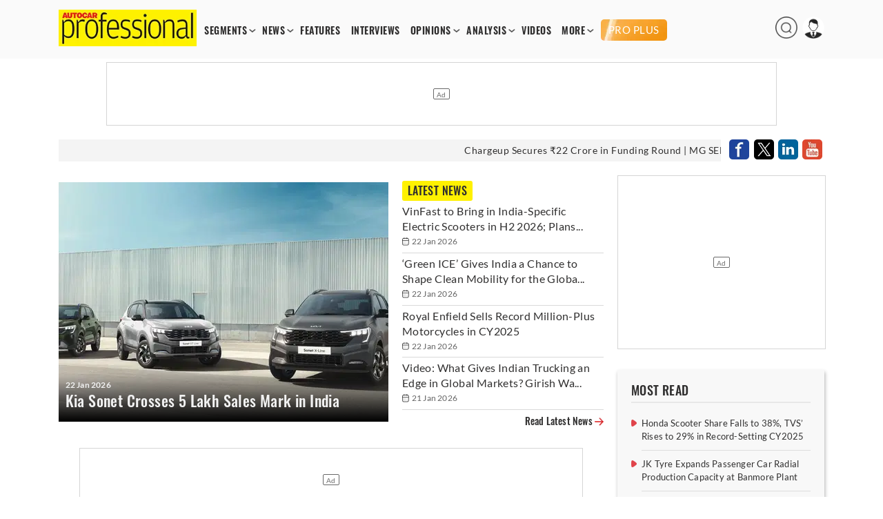

--- FILE ---
content_type: text/html; charset=utf-8
request_url: https://www.autocarpro.in/
body_size: 16962
content:

<!DOCTYPE html>
<html lang="en">
<head>
    <meta charset="utf-8">
    <meta name="viewport" content="width=device-width, initial-scale=1.0">
    <link href="https://www.autocarpro.in/favicon.ico?v=0.0" rel="icon">
    <link href="https://www.autocarpro.in/favicon.ico?v=0.0" rel="apple-touch-icon">
    <title>Latest Auto industry News, Insights, Updates and Reports from India’s leading automobile industry magazine |Autocar Professional</title>

    <meta property="og:site_name" content="Autocar Professional" />
    <meta property="og:type" content="article" />
    <meta property="og:type" content="website" />
    <meta id="MetaDescription" name="Description" content="Latest Auto industry News, Insights, Updates and Reports from India&#x2019;s leading automobile industry magazine" />
    <meta id="MetaKeywords" name="Keywords" content="auto news, automobiles, auto industry news, automobile news, automotive, automobile industry, automotive industry in India, automotive news, autocar, autocar professional, autocar pro, auto show, expo" />
    <meta itemprop="name" content="Autocar Professional has the latest industry News, Updates, Reports, exclusive interviews, analysis , videos from India’s leading automobile industry magazine" />
    <meta itemprop="description" content="Autocar Professional has the latest industry News, Updates, Reports, exclusive interviews, analysis , videos from India’s leading automobile industry magazine" />
    <meta itemprop="image" content="https://img.autocarpro.in/autocarpro/assets/prod/images/autocarpro-logo.png" />

    <meta id="MetaRobots" name="robots" content="index, follow" />

    <!--Meta Tags for Facebook and Whatsapp-->
    <meta id="MetaOGTitle" property="og:title" content="Latest Auto industry News, Insights, Updates and Reports from India&#x2019;s leading automobile industry magazine |Autocar Professional" />
    <meta id="MetaOGUrl" property="og:url" content="https://www.autocarpro.in/" />
    <meta id="MetaOGImage" property="og:image" content="https://img.autocarpro.in/autocarpro/3fb70d86-3bf3-4844-939f-087bd70066ca_Kia-5-Lakh-Milestone.jpeg" />
    <meta id="MetaOGDescription" property="og:description" content="Latest Auto industry News, Insights, Updates and Reports from India&#x2019;s leading automobile industry magazine" />

    <!--Meta Tags for Twitter-->
    <meta name="twitter:card" content="summary_large_image" />
    <meta id="twitterTitle" name="twitter:title" content="Latest Auto industry News, Insights, Updates and Reports from India&#x2019;s leading automobile industry magazine |Autocar Professional" />
    <meta id="twitterUrl" name="twitter:url" content="https://www.autocarpro.in/" />
    <meta id="twitterImage" name="twitter:image" content="https://img.autocarpro.in/autocarpro/3fb70d86-3bf3-4844-939f-087bd70066ca_Kia-5-Lakh-Milestone.jpeg" />
    <meta id="twitterDesc" name="twitter:description" content="Latest Auto industry News, Insights, Updates and Reports from India&#x2019;s leading automobile industry magazine" />
    <meta name="twitter:site" content="@autocarpro" />

    <!--Other Important Meta Tags-->
    <link rel="canonical" href="https://www.autocarpro.in/" />

    <!--Prefetch-->
    <link rel="preconnect" href="https://img.autocarpro.in">
    <link rel="preconnect" href="https://studio.airtory.com" />
    <link rel="preconnect" href="https://www.googletagmanager.com" />
    <link rel="preconnect" href="https://tpc.googlesyndication.com" />
    <link rel="preconnect" href="https://www.googletagservices.com" />
    <link rel="preconnect" href="https://px.ads.linkedin.com" />
    <link rel="preconnect" href="https://securepubads.g.doubleclick.net" />
    <link rel="preconnect" href="https://snap.licdn.com" />
    <link rel="preconnect" href="https://cdn.airtory.com" />
    <link rel="preconnect" href="https://partner.googleadservices.com" />
    <link rel="preconnect" href="https://www.google.com" />
    <link rel="preconnect" href="https://abs.twimg.com" />
    <link rel="preconnect" href="https://www.google.co.in" />
    <link rel="preconnect" href="https://pagead2.googlesyndication.com" />
    <link rel="preconnect" href="https://googleads.g.doubleclick.net" />
    <link rel="preconnect" href="https://adservice.google.co.in" />
    <link rel="preconnect" href="https://adservice.google.com" />
    <link rel="preconnect" href="https://stats.g.doubleclick.net" />
    <link rel="preconnect" href="https://platform.twitter.com" />
    <link rel="preconnect" href="https://www.google-analytics.com" />

    <link rel="dns-prefetch" href="https://img.autocarpro.in">

    <!--Preload-->
    <link rel="preload" as="image" fetchpriority="high" href="https://img.autocarpro.in/autocarpro/3fb70d86-3bf3-4844-939f-087bd70066ca_Kia-5-Lakh-Milestone.jpeg?w=478&amp;h=347&amp;q=75&amp;c=1">

    <link rel="preload" as="style" href="https://img.autocarpro.in/autocarpro/assets/prod/css/home-page/home-page-bundle.min.css?v=27.01.25.02">

    

    
        <link rel="stylesheet" type="text/css" href="https://img.autocarpro.in/autocarpro/assets/prod/css/home-page/home-page-bundle.min.css?v=27.01.25.02">
    

    <style type="text/css">
        
        /** Start Autocar Pro Home Page Changes by Alex David on 22-01-2024 **/
        /* #marquee-cont {
                    background: #f4f4f4;
                    margin-top: 0px;
                    margin-bottom: 5px;
                }

                    #marquee-cont marquee {
                        margin-top: 5px;
                    }

                #marquee-news {
                    background: #CE0D14;
                    padding: 5px;
                }

                #ticker-title {
                    border: none;
                    padding: 5px 10px;
                    color: white;
                    width: max-content;
                    background: #CE0D14;
                }

                    #ticker-title:focus {
                        outline: none;
                    }

                .marquee-header {
                    width: 10%;
                    background: #CE0D14;
                    text-align: center;
                    font-size: 14px;
                }

                .marquee-content {
                    width: 90%;
                }

                .marquee-content marquee {
                    font-size: 14px;
                    letter-spacing: 0.5px;
                } */

        .marquee-section {
            width: 100%;
            display: -webkit-flex;
            display: flex;
            flex-wrap: wrap;
        }

        .marquee-container {
            float: left;
            width: calc(100% - 150px);
            margin-bottom: 15px;
            order: 1;
        }

        .social-container {
            float: right;
            width: 150px;
            text-align: right;
            order: 2;
        }

            .social-container .sos-icon {
                width: 29px;
                height: 29px;
                margin: 0px 3px 0px 0px;
                border-radius: 5px;
            }

        #marquee-cont {
            background: #f4f4f4;
            margin-top: 0px;
            margin-bottom: 5px;
        }

            #marquee-cont marquee {
                margin-top: 5px;
            }

        #marquee-news {
            background: #CE0D14;
            padding: 5px;
        }

        #ticker-title {
            border: none;
            padding: 5px 10px;
            color: white;
            width: max-content;
            background: #CE0D14;
        }

            #ticker-title:focus {
                outline: none;
            }

        .marquee-header {
            width: 10%;
            background: #CE0D14;
            text-align: center;
            font-size: 14px;
        }

        .marquee-content {
            width: 90%;
        }

            .marquee-content marquee {
                font-size: 14px;
                letter-spacing: 0.5px;
            }

        @media only screen and (max-width: 650px) {
            .marquee-container {
                float: left;
                width: calc(100% - 122px);
                margin-bottom: 15px;
                order: 1;
            }

            .social-container {
                float: right;
                width: 122px;
                text-align: right;
                order: 2;
            }

                .social-container .sos-icon {
                    width: 25px;
                    height: 25px;
                    margin: 1px 1px 0px 0px;
                    border-radius: 5px;
                }

            .marquee-content marquee {
                font-size: 13px;
                letter-spacing: 0.5px;
            }

            #marquee-cont marquee {
                margin-top: 4px;
            }
        }

        .premium-h-ticker {
            color: #f39a1d;
        }

        .sec-title .cat-title {
            font-size: 16px;
            font-weight: 500;
            margin-bottom: 3px;
            font-family: oswald;
            background: #fff100;
            width: fit-content;
            padding: 4px 8px;
            border-radius: 3px;
            line-height: initial;
        }
        /** End Autocar Pro Home Page Changes by Alex David on 22-01-2024 **/

    </style>

    <!--Header Section Scripts Start-->
    <!--Feedify Script Start-->
<script id="feedify_webscript">
var feedify = feedify || {};
  window.feedify_options={fedify_url:"https://feedify.net/",pkey:"BCI7gY-ktKvx8gmvDl5tb1ThQj3uqq_bQ23fr8jtuMLtcVaq1goDXWtMXdWnbCjKuTGdLZAkfbMGN8FxrgiXPao"};
    (function (window, document){
    function addScript( script_url ){
      var s = document.createElement('script');
      s.type = 'text/javascript';
      s.src = script_url;
      document.getElementsByTagName('head')[0].appendChild(s);
    }

    addScript('https://cdn.feedify.net/getjs/feedbackembad-min-3.0.js');
})(window, document);
</script>
<!--Feedify Script End-->


    <script type="text/javascript">
        (function (c, l, a, r, i, t, y) {
            c[a] = c[a] || function () { (c[a].q = c[a].q || []).push(arguments) };
            t = l.createElement(r); t.async = 1; t.src = "https://www.clarity.ms/tag/" + i;
            y = l.getElementsByTagName(r)[0]; y.parentNode.insertBefore(t, y);
        })(window, document, "clarity", "script", "n53nozogmt");
    </script>

    <!--Header Section Scripts End-->

</head>
<body class="home">

    <!--Organization Rich Snippet Section-->
    
<script type="application/ld+json">
{
    "@context" : "https://schema.org/",
    "@type" : "Organization",
    "description": "Autocar Professional is India's premier B2B automotive magazine, with a total focus on the Indian automotive industry. Our comprehensive coverage includes vehicle and component manufacturers as well as auto retail and finance. Other vital areas covered by us include fuels, roads and infrastructure which impacts the development of the auto sector.",
    "name":"Autocar Professional",
    "url":"https://www.autocarpro.in/",
    "logo": "https://img.autocarpro.in/autocarpro/assets/prod/images/autocarpro-logo.png?v=27.01.25.00",
    "image": ["https://img.autocarpro.in/autocarpro/assets/prod/images/autocarpro-logo.png?v=27.01.25.00"],
    "address": 
    [
        {
            "@type": "PostalAddress",
            "addressCountry": "IN",
            "addressLocality": "Mumbai",
            "postalCode": "400027",
            "streetAddress": "Raheja Xion, 4th/5th floor, Opp. Nirmal Park, Dr B. Ambedkar Marg, Byculla (E), Mumbai, Maharashtra, India"
        }                             
    ],
    "telephone": 
    [
        "+91 22 23787400",
        "+91 22 23787500"
    ],
    "email": ["autocarpro@haymarketsac.com"],
    "sameAs": 
    [
        "https://www.youtube.com/c/AutocarProfessional1",
        "https://www.linkedin.com/company/autocar-professional/",
        "https://www.facebook.com/autocarpro",
        "https://twitter.com/autocarpro"
    ]
}
</script>


<script type="application/ld+json">
{
    "@context" : "https://schema.org",
    "@type" : "WebSite",
    "name" : "Autocar Professional",
    "url" : "https://www.autocarpro.in/"
}
</script>

    <!--Header Section-->
    
        <script type="text/javascript">
            document.cookie = "_cscAccessToken=; expires=Thu, 01 Jan 1970 00:00:00 UTC; path=/; domain=autocarpro.in;";
            document.cookie = "_cscRefreshToken=; expires=Thu, 01 Jan 1970 00:00:00 UTC; path=/; domain=autocarpro.in;";
        </script>

<style type="text/css">
    .navigation-menu .menu-items li .premium-a {
        color: #fff;
        text-align: center;
        text-transform: uppercase;
        background: url("https://img.autocarpro.in/autocarpro/assets/prod/images/premium-bg.webp?v=27.01.25.02") no-repeat center center;
        background-size: auto;
        background-size: cover;
        height: 21px;
        padding: 5px 4px;
        margin: 0 0 -2px 0px;
        font-family: "lato", sans-serif;
        border-radius: 5px;
        font-weight: 500;
        font-size: 15px;
        line-height: 20px;
    }

    .mobile-navbar .nav-container .premium-a {
        color: #fff;
        text-align: center;
        text-transform: uppercase;
        background: url("https://img.autocarpro.in/autocarpro/assets/prod/images/premium-bg.webp?v=27.01.25.02") no-repeat center center;
        background-size: auto;
        background-size: auto;
        background-size: cover;
        height: 21px;
        padding: 6px 21px;
        margin: 5px 0 5px 0;
        font-family: "lato", sans-serif;
        border-radius: 5px;
        font-weight: 500;
        font-size: 15px;
        line-height: 20px;
        width: fit-content;
    }

    .premium-h {
        color: #f39a1d;
        font-weight: 600;
        margin: 1px 0 2px 0;
        padding: 0;
        width: 100%;
        font-size: 13px;
        line-height: 15px;
        display: block;
        border-radius: 2px;
        text-overflow: ellipsis;
        text-transform: uppercase;
    }

        .premium-h.premium-banner {
            display: inline-block;
        }

    .widget.newsletter .widget-content a {
        background: #1a3967 !important;
        box-shadow: 2px 2px 8px #00000036;
        border-radius: 3px;
        font-size: 16px;
        color: #fff;
        width: 100%;
        display: block;
        padding: 9px 0 10px 0;
        font-weight: 600;
        line-height: 20px;
    }

        /*.widget.newsletter .widget-content a:hover {
            background: #2a5eab !important;
        }*/

    .footer-widget-2 form .submit {
        background: #1e437a !important;
    }

        .footer-widget-2 form .submit:hover {
            background: #2a5eab !important;
        }

    .widget-content .submit-btn .submit {
        background: #1e437a !important;
        border: 1px solid #1e437a !important;
    }

        .widget-content .submit-btn .submit:hover {
            background: #2a5eab !important;
            border: 1px solid #2a5eab !important;
        }

    @media screen and (max-width: 868px) {
        .mobile-navbar .nav-container .premium-a {
            margin: 5px 0px !important;
        }
    }

</style>

<style>
    .mobile-navbar .menu-items li a.red {
        color: #d4151d !important;
        animation: blinker 2s linear infinite;
        background-color: #fff100;
    }

    .navigation-menu .menu-items a.red {
        color: #D4151D;
        animation: blinker 2s linear infinite;
        background-color: #fff100;
    }

    .navigation-menu .menu-items li a {
        font-size: 14px;
        font-weight: 700;        
        /*Start Add of Code for Implementing Budget 2024 Article Listing Page by Alex David on 19-01-2024*/
        /* padding: 2px 7px; */
        padding: 2px 6px;
        /*End Add of Code for Implementing Budget 2024 Article Listing Page by Alex David on 19-01-2024*/
        float: left;
        width: 100%;
        font-family: 'Oswald',sans-serif;
        letter-spacing: .5px;
    }

    /*Start Code for Conscent paywall logic by Alex David on 06-05-2024*/
    /* .navigation-menu .menu-items li .premium-a {
        background: #e4111a;
        color: #fff;
        text-align: center;
        border-radius: 20px;
        display: block;
        padding: 4px 6px;
    }

    .mobile-navbar .menu-items li .premium-a {
        background: #e4111a;
        color: #fff;
        text-align: center;
        border-radius: 20px;
        display: block;
        padding: 9px 23px;
        width: auto;
    }

    .premium-a img {
        width: 13px;
        margin-top: -5px;
        margin-right: 1px;
    } */
    /*End Code for Conscent paywall logic by Alex David on 06-05-2024*/

    .poll-input input {
        width: 18px;
        height: 18px;
        margin-right: 10px;
    }

    .poll-input label {
        font-size: 15px;
        margin-top: 1px;
        position: absolute;
    }

    /** Start date 20/10/2023 **/
    .ev-conclave-img {
        /* width: 115px; */
        width: 120px;
        border-radius: 5px;
        margin-bottom: -6px;
        /* margin-top: -13px; */
        margin-top: -10px;
        margin-left: 14px;
    }

    .mobile-navbar .nav-container .ev-conclave-mob {
        padding: 15px 0px 10px 0px;
        margin-left: -14px;
    }
    /** End date 20/10/2023 **/

    /*Start Add of Code for Implementing Budget 2024 Article Listing Page by Alex David on 19-01-2024*/
    .navigation-menu .menu-items {
        margin: 15px 0 0 5px;
    }

    .mobile-navbar .nav-container .budget-analysis-mob {
        padding: 15px 0px 10px 0px;
    }

    .budget-analysis, .ev-conclave 
    {
        padding: 2px 3px!important;
    }

    .budget-analysis-img 
    {
        width: 120px;
        border-radius: 5px;
        margin-bottom: -8px;
        margin-top: -13px;
    }

    .header-icons img{
        height: 32px;
        width: 32px;
    }
    /*End Add of Code for Implementing Budget 2024 Article Listing Page by Alex David on 19-01-2024*/

    /* Start add of code for Bharat Mobility Global Expo 2025 Logo zoom By Hemant Uike on 09-01-2025 */
    .bharat-mobility:hover .bharat-mobility-img {
        filter: none;
        transform: scale(1.1);
    }

    .bharat-mobility .bharat-mobility-img {
        transition: all 0.6s ease-in-out;
    }
    /* End add of code for Bharat Mobility Global Expo 2025 Logo zoom By Hemant Uike on 09-01-2025 */

    /* Start add of code for Bharat Mobility Global Expo 2025 Page By Hemant Uike on 31-12-2024 */
    .bharat-mobility-img {
        width: 120px;
        border-radius: 5px;
        margin-bottom: -8px;
        margin-top: -13px;
    }
    /* End add of code for Bharat Mobility Global Expo 2025 Page By Hemant Uike on 31-12-2024 */

  /* Start add of code for Future Powertrain Conclave Page By Dinesh Singh on 28-02-2025 */

        .bharat-mobility-img.fpc-lo-img {
            width: 130px;
            margin-left: 15px;
            margin-bottom: -15px;
        }
    /* End add of code for Future Powertrain Conclave Page By Dinesh Singh on 28-02-2025 */
</style>

<header>
    <input type="hidden" id="hdn_email_id" />

    <input type="hidden" value="https://www.autocarpro.in/" id="hdnApplicationUrl" />

    <div class="top-head">
        <div class="container desktop">
            <div id="logo">
                <a href="https://www.autocarpro.in/"><img src="https://img.autocarpro.in/autocarpro/assets/prod/images/autocarpro-logo.png?v=27.01.25.02" alt="Autocar Professional Logo" /></a>
            </div>
            <div class="navigation-menu">
                <ul class="menu-items">
                    <li class="menu-with-item">
                        <a href="#">SEGMENTS</a>
                        <ul class="submenu">
                            <li><a href="https://www.autocarpro.in/segments/industry">INDUSTRY</a></li>
                            <li><a href="https://www.autocarpro.in/segments/passengervehicles">PASSENGER VEHICLES</a></li>
                            <li><a href="https://www.autocarpro.in/segments/autocomponents">AUTO COMPONENTS</a></li>
                            <li><a href="https://www.autocarpro.in/segments/commercialvehicles">COMMERCIAL VEHICLES</a></li>
                            <li><a href="https://www.autocarpro.in/segments/threewheelers">THREE WHEELERS</a></li>
                            <li><a href="https://www.autocarpro.in/segments/twowheelers">TWO WHEELERS</a></li>
                            <li><a href="https://www.autocarpro.in/segments/autotechnology">AUTO TECHNOLOGY</a></li>
                            <li><a href="https://www.autocarpro.in/segments/ev">EV</a></li>

                            <li><a href="https://www.autocarpro.in/budget2024">BUDGET 2024</a></li>

                        </ul>
                    </li>
                    <li class="menu-with-item">
                        <a href="#">NEWS</a>
                        <ul class="submenu">

                            <li><a href="https://www.autocarpro.in/news">NEWS</a></li>
                            <li><a href="https://www.autocarpro.in/news/national">NATIONAL NEWS</a></li>
                            <li><a href="https://www.autocarpro.in/news/international">INTERNATIONAL NEWS</a></li>


                        </ul>
                    </li>
                    <li><a href="https://www.autocarpro.in/features">FEATURES</a></li>
                    <li><a href="https://www.autocarpro.in/interviews">INTERVIEWS</a></li>
                    <li class="menu-with-item">
                        <a href="#">OPINIONS</a>
                        <ul class="submenu">
                            <li><a href="https://www.autocarpro.in/opinion">OPINION</a></li>
                            <li><a href="https://www.autocarpro.in/opinion/blogs">BLOGS</a></li>
                            <li><a href="https://www.autocarpro.in/opinion/column">COLUMNS</a></li>
                        </ul>
                    </li>
                    <li class="menu-with-item">
                        <a href="#">ANALYSIS</a>
                        <ul class="submenu">
                            <li><a href="https://www.autocarpro.in/analysis">ANALYSIS</a></li>
                            <li><a href="https://www.autocarpro.in/analysis/salesanalysis">SALES ANALYSIS</a></li>
                            <li><a href="https://www.autocarpro.in/analysis/industryreports">INDUSTRY REPORTS</a></li>
                        </ul>
                    </li>
                    <li><a href="https://www.autocarpro.in/videos">VIDEOS</a></li>


                    <li class="menu-with-item">
                        <a href="#">MORE</a>
                        <ul class="submenu" style="top:25px;">
                            <li><a href="https://www.autocarpro.in/partner-content">PARTNER CONTENT</a></li>
                            <li><a href="https://www.autocarpro.in/events">EVENT</a></li>
                            <li><a class="bharat-mobility" href="https://www.autocarpro.in/bharat-mobility-global-expo-2025"><img src="https://img.autocarpro.in/autocarpro/assets/prod/images/bharat-mobility.png?v=27.01.25.02" class="bharat-mobility-img"></a></li>
                            <li><a class="ev-conclave" href="/india-ev-conclave-2025"><img loading="lazy" fetchpriority="low" src="/ev-conclave/images/ev-conclave.png" class="ev-conclave-img"></a></li>
                        </ul>
                    </li>





		    
                    <li><a style="margin: 0 0 -2px 6px;" class="premium-a" href="https://www.autocarpro.in/proplus">PRO PLUS</a></li>


                </ul>
            </div>

            <div class="header-icons">
                <ul>
                    <li class="menu-with-item desk-search-btn">
                        <span>
                            <img loading="lazy" src="https://img.autocarpro.in/autocarpro/assets/prod/images/autocarpro-search.png?v=27.01.25.02" alt="Autocar Professional Search" />
                        </span>
                    </li>
                    <li class="menu-with-item reg">
                        <span>
                            <img loading="lazy" id="userimg" src="https://img.autocarpro.in/autocarpro/assets/prod/images/user-profile.png" alt="Profile" />
                        </span>
                        <ul class="submenuu">
                                <li><a href="https://www.autocarpro.in/login?redirectUrl=https://www.autocarpro.in/&amp;clientId=65aa5c1feba61630eaee3c49">Sign in</a></li>
                                <li><a href="https://www.autocarpro.in/sign-up?redirectUrl=https://www.autocarpro.in/&amp;clientId=65aa5c1feba61630eaee3c49">Register</a></li>
                        </ul>
                    </li>
                </ul>
            </div>

        </div>
        <div class="container mobile">
            <div class="mobile-navbar">
                <div class="container nav-container">
                    <input class="checkbox" type="checkbox" name="mobilehamburger" id="mobilehamburger" />
                    <label for="mobilehamburger"></label>
                    <div class="hamburger-lines">
                        <span class="line line1"></span>
                        <span class="line line2"></span>
                        <span class="line line3"></span>
                    </div>
                    <div class="logo">
                        <a href="https://www.autocarpro.in/"><img src="https://img.autocarpro.in/autocarpro/assets/prod/images/autocarpro-logo.png?v=27.01.25.02" alt="Autocar Professional Logo" /></a>
                    </div>
                    <div class="header-icons">
                        <ul>
                            <li class="menu-with-item mob-search-btn">

                                <span><img src="https://img.autocarpro.in/autocarpro/assets/prod/images/autocarpro-search.png?v=27.01.25.02" alt="Autocar Professional Search" /></span>
                                
                            </li>
                            <li class="menu-with-item reg">
                                <span><img src="https://img.autocarpro.in/autocarpro/assets/prod/images/author-placeholder.png?v=27.01.25.02" alt="Autocar Professional Logo" /></span>
                                <ul class="submenuu">

                                        <li><a href="https://www.autocarpro.in/login?redirectUrl=https://www.autocarpro.in/&amp;clientId=65aa5c1feba61630eaee3c49">Sign in</a></li>
                                        <li><a href="https://www.autocarpro.in/sign-up?redirectUrl=https://www.autocarpro.in/&amp;clientId=65aa5c1feba61630eaee3c49">Register</a></li>

                                </ul>
                            </li>
                        </ul>
                    </div>
                    <ul class="menu-items">
                        <li class="menu-with-item">
                            <a href="#">SEGMENTS</a>
                            <ul class="submenu">


                                <li><a href="https://www.autocarpro.in/segments/industry">INDUSTRY</a></li>
                                <li><a href="https://www.autocarpro.in/segments/passengervehicles">PASSENGER VEHICLES</a></li>
                                <li><a href="https://www.autocarpro.in/segments/autocomponents">AUTO COMPONENTS</a></li>
                                <li><a href="https://www.autocarpro.in/segments/commercialvehicles">COMMERCIAL VEHICLES</a></li>
                                <li><a href="https://www.autocarpro.in/segments/threewheelers">THREE WHEELERS</a></li>
                                <li><a href="https://www.autocarpro.in/segments/twowheelers">TWO WHEELERS</a></li>
                                <li><a href="https://www.autocarpro.in/segments/autotechnology">AUTO TECHNOLOGY</a></li>
                                <li><a href="https://www.autocarpro.in/segments/ev">EV</a></li>

                                <li><a href="https://www.autocarpro.in/budget2024">BUDGET 2024</a></li>

                            </ul>
                            <span class="toggle">+</span>
                        </li>
                        <li class="menu-with-item">
                            <a href="#">NEWS</a>
                            <ul class="submenu">

                                <li><a href="https://www.autocarpro.in/news">NEWS</a></li>
                                <li><a href="https://www.autocarpro.in/news/national">NATIONAL NEWS</a></li>
                                <li><a href="https://www.autocarpro.in/news/international">INTERNATIONAL NEWS</a></li>


                            </ul>
                            <span class="toggle">+</span>
                        </li>
                        <li><a href="https://www.autocarpro.in/features">FEATURES</a></li>
                        <li><a href="https://www.autocarpro.in/interviews">INTERVIEWS</a></li>
                        <li class="menu-with-item">
                            <a href="#">OPINIONS</a>
                            <ul class="submenu">
                                <li><a href="https://www.autocarpro.in/opinion">OPINION</a></li>
                                <li><a href="https://www.autocarpro.in/opinion/blogs">BLOGS</a></li>
                                <li><a href="https://www.autocarpro.in/opinion/column">COLUMNS</a></li>
                            </ul>
                            <span class="toggle">+</span>
                        </li>
                        <li class="menu-with-item">
                            <a href="#">ANALYSIS</a>
                            <ul class="submenu">
                                <li><a href="https://www.autocarpro.in/analysis">ANALYSIS</a></li>
                                <li><a href="https://www.autocarpro.in/analysis/salesanalysis">SALES ANALYSIS</a></li>
                                <li><a href="https://www.autocarpro.in/analysis/industryreports">INDUSTRY REPORTS</a></li>
                            </ul>
                            <span class="toggle">+</span>
                        </li>
                        <li><a href="https://www.autocarpro.in/videos">VIDEOS</a></li>

                        <li><a href="https://www.autocarpro.in/partner-content">PARTNER CONTENT</a></li>

                        <li class="menu-with-item">
                            <a href="#">MORE</a>
                            <ul class="submenu">
                                <li><a href="https://www.autocarpro.in/events">Event</a></li>
                                <li><a class="bharat-mobility" href="https://www.autocarpro.in/bharat-mobility-global-expo-2025"><img src="https://img.autocarpro.in/autocarpro/assets/prod/images/bharat-mobility.png?v=27.01.25.02" class="bharat-mobility-img"></a></li>
                                <li><a class="ev-conclave-mob" href="/india-ev-conclave-2025"><img src="/ev-conclave/images/ev-conclave.png" class="ev-conclave-img"></a></li>
                            </ul>
                            <span class="toggle">+</span>
                        </li>





			
                        <li><a style="margin: 0 0 -2px 0;" class="premium-a" href="https://www.autocarpro.in/proplus">PRO PLUS</a></li>


                    </ul>
                </div>
            </div>
        </div>
    </div>
    <div class="top-banner top-banner">
        <div id="divSearchBar" class="header-search desk-search-show" hidden="hidden">
            <div class="search-section">
                <input type="text" id="txtSearchBar" placeholder="Type here to search" aria-label="Search">
                <button id="btnSearchBar" type="button" onclick="return searchArticles();">Search</button>
            </div>
        </div>

        <!--Leader Ad-->
        <div>

            <div id="gpt-leader-ad" class="ad-section-leader-footer">
            </div>

        </div>

    </div>


</header>

    <!--Body Section-->
    
<style>
    .sec-content .meta
    {
        color: #626262!important;
    }

    .widget.newsletter .widget-content p
    {
        color: #626262 !important;
    }

    .widget.newsletter .widget-content a
    {
        background: #e4111a!important;
    }

    /* Start Code for Conscent paywall logic by Alex David on 06-05-2024 */
    /* .widget-content .submit-btn .submit {
        background: #e4111a !important;
    } */

    .premium-h {
        color: #f39a1d;
        font-weight: 600;
        margin: 3px 0px -1px 0px;
        padding: 0;
        width: 100%;
        font-size: 12px;
        line-height: 15px;
        display: block;
        border-radius: 2px;
        text-overflow: ellipsis;
        text-transform: uppercase;
    }
    /* End Code for Conscent paywall logic by Alex David on 06-05-2024 */

</style>


<div class="main">
    <div class="container">


        <div class="marquee-section">
            <div class="marquee-container">
                <div id="marquee-cont">
                    <table width="100%" border="0" cellspacing="0" cellpadding="0">
                        <tbody>
                            <tr>
                                <td id="marquee" class="marquee-content">
                                    <marquee onmouseover="this.stop();" onmouseout="this.start();" ontouchstart="this.stop();" ontouchend="this.start();" id="scroll">
                                    </marquee>
                                </td>
                            </tr>
                        </tbody>
                    </table>
                </div>
            </div>
            <div class="social-container">
                <a href="https://www.facebook.com/autocarpro" target="_blank">
                    <img class="sos-icon" src="https://img.autocarpro.in/autocarpro/assets/prod/images/share-fb-new.jpg?v=27.01.25.02" alt="Autocar Professional Facebook Page">
                </a>
                <a href="https://twitter.com/autocarpro" target="_blank">
                    <img class="sos-icon" src="https://img.autocarpro.in/autocarpro/assets/prod/images/share-tw-new.jpg?v=27.01.25.02" alt="Autocar Professional Twitter Handle">
                </a>
                <a href="https://www.linkedin.com/company/autocar-professional/" target="_blank">
                    <img class="sos-icon" src="https://img.autocarpro.in/autocarpro/assets/prod/images/linkedin.jpg?v=27.01.25.02" alt="Autocar Professional Instagram Page">
                </a>
                <a href="https://www.youtube.com/c/AutocarProfessional1" target="_blank">
                    <img class="sos-icon" src="https://img.autocarpro.in/autocarpro/assets/prod/images/share-youtube-new.jpg?v=27.01.25.02" alt="Autocar Professional Youtube Channel">
                </a>
            </div>
        </div>

        <div class="main-content">
            <div class="content">
                <!-- Latest News -->
                    <div class="section-cat hero">
                            <div id="sync1" class="owl-carousel owl-theme slider" style="display:block;">

                                <div class="item">
                                    <a href="https://www.autocarpro.in/news/kia-sonet-crosses-5-lakh-sales-mark-in-india-130714" aria-label="Kia Sonet Crosses 5 Lakh Sales Mark in India">

                                        <img fetchpriority="high" decoding="async" style="width:100%;display:block;" src="https://img.autocarpro.in/autocarpro/3fb70d86-3bf3-4844-939f-087bd70066ca_Kia-5-Lakh-Milestone.jpeg?w=478&amp;h=347&amp;q=75&amp;c=1" alt="Kia Sonet Crosses 5 Lakh Sales Mark in India" class=" videos-img" />

                                        <div class="text">



                                                <p class="date-p">22 Jan 2026</p>


                                            <h2>
                                                Kia Sonet Crosses 5 Lakh Sales Mark in India
                                            </h2>
                                        </div>
                                    </a>
                                </div>
                            </div>
                            <div id="sync2" class="owl-carousel owl-theme">
                            </div>

                        <div class="sec-content">
                            <div class="sec-title">
                                <h1 class="cat-title">
                                    LATEST NEWS
                                </h1>
                            </div>
                            <div class="post-list">
                                    <div class="post">


                                        <h6 class="title">

                                            <a href="https://www.autocarpro.in/news/vinfast-to-bring-in-india-specific-electric-scooters-in-h2-2026-plans-1-million-unit-two-wheeler-capacity-130716" aria-label="VinFast to Bring in India-Specific Electric Scooters in H2 2026; Plans 1-Million-Unit Two-Wheeler Capacity">
                                                VinFast to Bring in India-Specific Electric Scooters in H2 2026; Plans...


                                            </a>
                                        </h6>
                                        <p class="meta"><img loading="lazy" src="https://img.autocarpro.in/autocarpro/assets/prod/images/calendar.png?v=27.01.25.02" alt="calendar" />22 Jan 2026</p>
                                    </div>
                                    <div class="post">


                                        <h6 class="title">

                                            <a href="https://www.autocarpro.in/news/green-ice-gives-india-a-chance-to-shape-clean-mobility-for-the-global-south-toyota-kirloskars-gulati-130715" aria-label="‘Green ICE’ Gives India a Chance to Shape Clean Mobility for the Global South: Toyota Kirloskar’s Gulati">
                                                ‘Green ICE’ Gives India a Chance to Shape Clean Mobility for the Globa...


                                            </a>
                                        </h6>
                                        <p class="meta"><img loading="lazy" src="https://img.autocarpro.in/autocarpro/assets/prod/images/calendar.png?v=27.01.25.02" alt="calendar" />22 Jan 2026</p>
                                    </div>
                                    <div class="post">


                                        <h6 class="title">

                                            <a href="https://www.autocarpro.in/analysis/royal-enfield-sells-record-million-plus-motorcycles-in-cy2025-130713" aria-label="Royal Enfield Sells Record Million-Plus Motorcycles in CY2025">
                                                Royal Enfield Sells Record Million-Plus Motorcycles in CY2025


                                            </a>
                                        </h6>
                                        <p class="meta"><img loading="lazy" src="https://img.autocarpro.in/autocarpro/assets/prod/images/calendar.png?v=27.01.25.02" alt="calendar" />22 Jan 2026</p>
                                    </div>
                                    <div class="post">


                                        <h6 class="title">

                                            <a href="https://www.autocarpro.in/video/video-what-gives-indian-trucking-an-edge-in-global-markets-girish-wagh-answers-130703" aria-label="Video: What Gives Indian Trucking an Edge in Global Markets? Girish Wagh Answers">
                                                Video: What Gives Indian Trucking an Edge in Global Markets? Girish Wa...


                                            </a>
                                        </h6>
                                        <p class="meta"><img loading="lazy" src="https://img.autocarpro.in/autocarpro/assets/prod/images/calendar.png?v=27.01.25.02" alt="calendar" />21 Jan 2026</p>
                                    </div>
                                <div class="read-more">
                                    <a href="/news" >Read Latest News <img loading="lazy" src="https://img.autocarpro.in/autocarpro/assets/prod/images/arrow-right.png?v=27.01.25.02" alt="Read More" /></a>
                                </div>
                            </div>
                        </div>
                    </div>

                <!-- Native1 Ad -->
                <div>

                    <div id="gpt-native1-ad" class="ad-section-native">
                    </div>

                </div>

                <!-- Analysis -->
                        <div class="section-cat">
                            <div class="sec-title">
                                <h2 class="cat-title">
                                    ANALYSIS
                                </h2>
                            </div>
                            <div class="sec-content">
                                    <div class="featured">
                                        <div class="cat-featured">
                                            <a href="https://www.autocarpro.in/analysis/royal-enfield-sells-record-million-plus-motorcycles-in-cy2025-130713" aria-label="Royal Enfield Sells Record Million-Plus Motorcycles in CY2025">
                                                <img loading="lazy" src="https://img.autocarpro.in/autocarpro/b3ed8757-dba3-4e70-a619-959fc91712fd_image.png?w=400&amp;h=285&amp;q=75&amp;c=1" alt="Royal Enfield Sells Record Million-Plus Motorcycles in CY2025" />
                                                <div class="cat-cont">


                                                    <h3 class="h3-heading">
                                                        Royal Enfield Sells Record Million-Plus Motorcycles in ...


                                                    </h3>
                                                </div>
                                            </a>
                                        </div>
                                    </div>
                                <div class="post-list">
                                        <div class="post">
                                            <div class="post-content">

                                                    <span class="premium-h">&nbsp;</span>

                                                <h6 class="title">

                                                    <a href="https://www.autocarpro.in/analysis/skoda-sells-a-million-vehicles-globally-in-cy2025-kylaq-success-makes-india-a-key-growth-market-130667" aria-label="Skoda Sells a Million Vehicles Globally in CY2025, Kylaq Success Makes India a Key Growth Market">
                                                        Skoda Sells a Million Vehicles Globally in CY20...
                                                    </a>
                                                </h6>
                                                <p class="meta"><img loading="lazy" src="https://img.autocarpro.in/autocarpro/assets/prod/images/calendar.png?v=27.01.25.02" alt="calendar" />20 Jan 2026</p>
                                            </div>
                                        </div>
                                        <div class="post">
                                            <div class="post-content">

                                                    <span class="premium-h">&nbsp;</span>

                                                <h6 class="title">

                                                    <a href="https://www.autocarpro.in/analysis/skoda-india-sells-94927-kushaq-suvs-ahead-of-facelifted-model-launch-130666" aria-label="Skoda India Sells 94,927 Kushaq SUVs Ahead of Facelifted Model Launch ">
                                                        Skoda India Sells 94,927 Kushaq SUVs Ahead of F...
                                                    </a>
                                                </h6>
                                                <p class="meta"><img loading="lazy" src="https://img.autocarpro.in/autocarpro/assets/prod/images/calendar.png?v=27.01.25.02" alt="calendar" />20 Jan 2026</p>
                                            </div>
                                        </div>
                                        <div class="post">
                                            <div class="post-content">

                                                    <span class="premium-h">&nbsp;</span>

                                                <h6 class="title">

                                                    <a href="https://www.autocarpro.in/analysis/motorcycle-exports-race-towards-record-45-million-units-in-fy2026-bajaj-and-tvs-excel-130665" aria-label="Motorcycle Exports Race Towards Record 4.5 Million Units In FY2026, Bajaj And TVS Excel">
                                                        Motorcycle Exports Race Towards Record 4.5 Mill...
                                                    </a>
                                                </h6>
                                                <p class="meta"><img loading="lazy" src="https://img.autocarpro.in/autocarpro/assets/prod/images/calendar.png?v=27.01.25.02" alt="calendar" />19 Jan 2026</p>
                                            </div>
                                        </div>
                                        <div class="post">
                                            <div class="post-content">

                                                    <span class="premium-h">&nbsp;</span>

                                                <h6 class="title">

                                                    <a href="https://www.autocarpro.in/analysis-sales/indias-top-30-suvs-mpvs-in-cy2025-&#x2013;-hyundai-creta-pips-tata-nexon-to-top-spot-130640" aria-label="India’s Top 30 SUVs, MPVs In CY2025 – Hyundai Creta Pips Tata Nexon To Top Spot">
                                                        India’s Top 30 SUVs, MPVs In CY2025 – Hyundai C...
                                                    </a>
                                                </h6>
                                                <p class="meta"><img loading="lazy" src="https://img.autocarpro.in/autocarpro/assets/prod/images/calendar.png?v=27.01.25.02" alt="calendar" />17 Jan 2026</p>
                                            </div>
                                        </div>
                                        <div class="post">
                                            <div class="post-content">

                                                    <span class="premium-h">&nbsp;</span>

                                                <h6 class="title">

                                                    <a href="https://www.autocarpro.in/analysis/tvs-bajaj-ather-hero-open-cy2026-on-a-strong-note-e-2w-sales-cross-55000-in-first-half-january-130623" aria-label="TVS, Bajaj, Ather, Hero Open CY2026 on a Strong Note, E-2W Sales Cross 55,000 in First-Half January ">
                                                        TVS, Bajaj, Ather, Hero Open CY2026 on a Strong...
                                                    </a>
                                                </h6>
                                                <p class="meta"><img loading="lazy" src="https://img.autocarpro.in/autocarpro/assets/prod/images/calendar.png?v=27.01.25.02" alt="calendar" />16 Jan 2026</p>
                                            </div>
                                        </div>
                                        <div class="post">
                                            <div class="post-content">

                                                    <span class="premium-h">&nbsp;</span>

                                                <h6 class="title">

                                                    <a href="https://www.autocarpro.in/analysis/hyundai-exter-crosses-200000-sales-sees-slower-offtake-for-last-100000-units-130619" aria-label="Hyundai Exter Crosses 200,000 Sales, Sees Slower Offtake for Last 100,000 Units ">
                                                        Hyundai Exter Crosses 200,000 Sales, Sees Slowe...
                                                    </a>
                                                </h6>
                                                <p class="meta"><img loading="lazy" src="https://img.autocarpro.in/autocarpro/assets/prod/images/calendar.png?v=27.01.25.02" alt="calendar" />16 Jan 2026</p>
                                            </div>
                                        </div>

                                    <div class="read-more">
                                        <a href="/analysis">Read Latest Analysis <img loading="lazy" src="https://img.autocarpro.in/autocarpro/assets/prod/images/arrow-right.png?v=27.01.25.02" alt="Read More" /></a>
                                    </div>
                                </div>
                            </div>
                        </div>
                <!-- Videos -->
                        <div class="section-cat">
                            <div class="sec-title">
                                <div class="cat-title">
                                    VIDEOS
                                </div>
                            </div>
                            <div class="sec-content desktop">
                                    <div class="vid-container">
                                        <a href="https://www.autocarpro.in/video/video-what-gives-indian-trucking-an-edge-in-global-markets-girish-wagh-answers-130703" aria-label="Video: What Gives Indian Trucking an Edge in Global Markets? Girish Wagh Answers">
                                            <img loading="lazy" src="https://img.autocarpro.in/autocarpro/a11eb797-3a75-44db-89cf-f24e2e3a9c8a_autocar-pro.jpg?w=400&amp;h=215&amp;c=1" alt="Video: What Gives Indian Trucking an Edge in Global Markets? Girish Wagh Answers" />


                                            <p>
                                                Video: What Gives Indian Trucking an Edge in Global Markets?...


                                            </p>
                                        </a>
                                    </div>
                                    <div class="vid-container">
                                        <a href="https://www.autocarpro.in/video/video-forex-pressures-maybach-momentum-and-ev-push-mercedes-benz-indias-2026-roadmap-130676" aria-label="Video - Forex Pressures, Maybach Momentum and EV Push: Mercedes-Benz India’s 2026 Roadmap">
                                            <img loading="lazy" src="https://img.autocarpro.in/autocarpro/dce2db5d-1546-4285-878c-506dc2e5bceb_autocar-pro.jpg?w=400&amp;h=215&amp;c=1" alt="Video - Forex Pressures, Maybach Momentum and EV Push: Mercedes-Benz India’s 2026 Roadmap" />


                                            <p>
                                                Video - Forex Pressures, Maybach Momentum and EV Push: Merce...


                                            </p>
                                        </a>
                                    </div>
                                    <div class="vid-container">
                                        <a href="https://www.autocarpro.in/video/video-are-hybrids-the-smart-safety-net-before-switching-to-evs-130656" aria-label="Video: Are Hybrids the Smart Safety Net Before Switching to EVs?">
                                            <img loading="lazy" src="https://img.autocarpro.in/autocarpro/6dc7b85b-f4f0-44ef-b8e1-2ebc2a36659d_autocar-pro.jpg?w=400&amp;h=215&amp;c=1" alt="Video: Are Hybrids the Smart Safety Net Before Switching to EVs?" />


                                            <p>
                                                Video: Are Hybrids the Smart Safety Net Before Switching to ...


                                            </p>
                                        </a>
                                    </div>
                                <div class="read-more">
                                    <a href="/videos">Watch Latest Videos <img loading="lazy" src="https://img.autocarpro.in/autocarpro/assets/prod/images/arrow-right.png?v=27.01.25.02" alt="Read More" /></a>
                                </div>
                            </div>
                            <div class="sec-content mobile cat-slide">
                                <div id="owl-carousel-video" class="owl-carousel owl-theme">
                                        <div class="item">
                                            <div class="cat-container">
                                                <div class="cat-featured">
                                                    <a href="https://www.autocarpro.in/video/video-what-gives-indian-trucking-an-edge-in-global-markets-girish-wagh-answers-130703" aria-label="Video: What Gives Indian Trucking an Edge in Global Markets? Girish Wagh Answers">
                                                        <img loading="lazy" src="https://img.autocarpro.in/autocarpro/a11eb797-3a75-44db-89cf-f24e2e3a9c8a_autocar-pro.jpg?w=400&amp;h=215&amp;c=1" alt="Video: What Gives Indian Trucking an Edge in Global Markets? Girish Wagh Answers" />

                                                            <span class="premium-h">&nbsp;</span>

                                                        <p class="video-p">
                                                            Video: What Gives Indian Trucking an Edge in Global Markets? Girish Wa...


                                                        </p>
                                                    </a>
                                                </div>
                                            </div>
                                        </div>
                                        <div class="item">
                                            <div class="cat-container">
                                                <div class="cat-featured">
                                                    <a href="https://www.autocarpro.in/video/video-forex-pressures-maybach-momentum-and-ev-push-mercedes-benz-indias-2026-roadmap-130676" aria-label="Video - Forex Pressures, Maybach Momentum and EV Push: Mercedes-Benz India’s 2026 Roadmap">
                                                        <img loading="lazy" src="https://img.autocarpro.in/autocarpro/dce2db5d-1546-4285-878c-506dc2e5bceb_autocar-pro.jpg?w=400&amp;h=215&amp;c=1" alt="Video - Forex Pressures, Maybach Momentum and EV Push: Mercedes-Benz India’s 2026 Roadmap" />

                                                            <span class="premium-h">&nbsp;</span>

                                                        <p class="video-p">
                                                            Video - Forex Pressures, Maybach Momentum and EV Push: Mercedes-Benz I...


                                                        </p>
                                                    </a>
                                                </div>
                                            </div>
                                        </div>
                                        <div class="item">
                                            <div class="cat-container">
                                                <div class="cat-featured">
                                                    <a href="https://www.autocarpro.in/video/video-are-hybrids-the-smart-safety-net-before-switching-to-evs-130656" aria-label="Video: Are Hybrids the Smart Safety Net Before Switching to EVs?">
                                                        <img loading="lazy" src="https://img.autocarpro.in/autocarpro/6dc7b85b-f4f0-44ef-b8e1-2ebc2a36659d_autocar-pro.jpg?w=400&amp;h=215&amp;c=1" alt="Video: Are Hybrids the Smart Safety Net Before Switching to EVs?" />

                                                            <span class="premium-h">&nbsp;</span>

                                                        <p class="video-p">
                                                            Video: Are Hybrids the Smart Safety Net Before Switching to EVs?


                                                        </p>
                                                    </a>
                                                </div>
                                            </div>
                                        </div>
                                </div>
                            </div>
                        </div>

                <!-- Native2 Ad -->
                <div>

                    <div id="gpt-native2-ad" class="ad-section-native">
                    </div>

                </div>

                <!-- Features -->
                        <div class="section-cat">
                            <div class="sec-title">
                                <h2 class="cat-title">
                                    FEATURES
                                </h2>
                            </div>
                            <div class="sec-content">
                                    <div class="featured">
                                        <div class="cat-featured">
                                            <a href="https://www.autocarpro.in/feature/autocar-professional-person-of-the-year-2025-sudarshan-venu-130346" aria-label="Autocar Professional Person of the Year 2025: Sudarshan Venu">
                                                <img loading="lazy" src="https://img.autocarpro.in/autocarpro/bb802c19-d5ae-4120-8fe0-1324baccbda4_Sudarshan-2.jpg?w=400&amp;h=285&amp;q=75&amp;c=1" alt="Autocar Professional Person of the Year 2025: Sudarshan Venu" />
                                                <div class="cat-cont">


                                                    <h3 class="h3-heading">
                                                        Autocar Professional Person of the Year 2025: Sudarshan...


                                                    </h3>
                                                </div>
                                            </a>
                                        </div>
                                    </div>

                                <div class="post-list">
                                        <div class="post">
                                            <div class="post-content">
                                                <a href="https://www.autocarpro.in/feature/axle-lerating-growth-130274" aria-label="Takshi Auto Targets ₹1,000-Crore Turnover by 2030, Eyes M&As, Defence JV">

                                                        <span class="premium-h">&nbsp;</span>

                                                    <h6 class="title">

                                                        Takshi Auto Targets ₹1,000-Crore Turnover by 20...


                                                    </h6>
                                                    <p class="meta"><img loading="lazy" src="https://img.autocarpro.in/autocarpro/assets/prod/images/calendar.png?v=27.01.25.02" alt="calendar" />23 Dec 2025</p>
                                                </a>
                                            </div>
                                        </div>
                                        <div class="post">
                                            <div class="post-content">
                                                <a href="https://www.autocarpro.in/feature/a-late-revival-130259" aria-label="A Year of Reset: India's PV Market's Late-2025 Revival">

                                                        <span class="premium-h">Pro Plus</span>

                                                    <h6 class="title">

                                                        A Year of Reset: India's PV Market's Late-2025 ...


                                                    </h6>
                                                    <p class="meta"><img loading="lazy" src="https://img.autocarpro.in/autocarpro/assets/prod/images/calendar.png?v=27.01.25.02" alt="calendar" />22 Dec 2025</p>
                                                </a>
                                            </div>
                                        </div>
                                        <div class="post">
                                            <div class="post-content">
                                                <a href="https://www.autocarpro.in/feature/bosch-cto-why-multiple-pathways-now-define-automotives-future-130188" aria-label="Bosch CTO: Why Multiple Pathways Now Define Automotive's Future">

                                                        <span class="premium-h">Pro Plus</span>

                                                    <h6 class="title">

                                                        Bosch CTO: Why Multiple Pathways Now Define Aut...


                                                    </h6>
                                                    <p class="meta"><img loading="lazy" src="https://img.autocarpro.in/autocarpro/assets/prod/images/calendar.png?v=27.01.25.02" alt="calendar" />16 Dec 2025</p>
                                                </a>
                                            </div>
                                        </div>
                                        <div class="post">
                                            <div class="post-content">
                                                <a href="https://www.autocarpro.in/feature/jsw-mg-motors-new-playbook-130112" aria-label="JSW MG Motor India Goes All-In on New-Energy Push">

                                                        <span class="premium-h">Pro Plus</span>

                                                    <h6 class="title">

                                                        JSW MG Motor India Goes All-In on New-Energy Pu...


                                                    </h6>
                                                    <p class="meta"><img loading="lazy" src="https://img.autocarpro.in/autocarpro/assets/prod/images/calendar.png?v=27.01.25.02" alt="calendar" />10 Dec 2025</p>
                                                </a>
                                            </div>
                                        </div>
                                        <div class="post">
                                            <div class="post-content">
                                                <a href="https://www.autocarpro.in/feature/we-moved-to-full-manufacturing-from-an-assembly-line-in-india-130073" aria-label="Inside Valeo’s €1-Billion India Bet">

                                                        <span class="premium-h">Pro Plus</span>

                                                    <h6 class="title">

                                                        Inside Valeo’s €1-Billion India Bet


                                                    </h6>
                                                    <p class="meta"><img loading="lazy" src="https://img.autocarpro.in/autocarpro/assets/prod/images/calendar.png?v=27.01.25.02" alt="calendar" />08 Dec 2025</p>
                                                </a>
                                            </div>
                                        </div>
                                        <div class="post">
                                            <div class="post-content">
                                                <a href="https://www.autocarpro.in/feature/a-fresh-start-130029" aria-label="Rethinking the Map: Honda’s New India Bet">

                                                        <span class="premium-h">Pro Plus</span>

                                                    <h6 class="title">

                                                        Rethinking the Map: Honda’s New India Bet


                                                    </h6>
                                                    <p class="meta"><img loading="lazy" src="https://img.autocarpro.in/autocarpro/assets/prod/images/calendar.png?v=27.01.25.02" alt="calendar" />03 Dec 2025</p>
                                                </a>
                                            </div>
                                        </div>

                                    <div class="read-more">
                                        <a href="/features">Read Latest Features <img loading="lazy" src="https://img.autocarpro.in/autocarpro/assets/prod/images/arrow-right.png?v=27.01.25.02" alt="Read More" /></a>
                                    </div>
                                </div>
                            </div>
                        </div>

                <!-- Interviews -->
                        <div class="section-cat">
                            <div class="sec-title">
                                <div class="cat-title">
                                    INTERVIEWS
                                </div>
                            </div>
                            <div class="sec-content">
                                    <div class="featured">
                                        <div class="cat-featured">
                                            <a href="https://www.autocarpro.in/interview/tvs-celebrates-20-years-of-apache-eyes-premium-and-global-push-128477" aria-label="TVS Celebrates 20 Years of Apache, Eyes Premium and Global Push">
                                                <img loading="lazy" src="https://img.autocarpro.in/autocarpro/48364b8e-27bd-4432-88ef-bbed67e647da_TVS-Motor-Company-.jpg?w=400&amp;h=285&amp;q=75&amp;c=1" alt="TVS Celebrates 20 Years of Apache, Eyes Premium and Global Push" />
                                                <div class="cat-cont">


                                                    <h3 class="h3-heading">

                                                        TVS Celebrates 20 Years of Apache, Eyes Premium and Glo...


                                                    </h3>
                                                </div>
                                            </a>
                                        </div>
                                    </div>

                                <div class="post-list">
                                        <div class="post">
                                            <div class="post-content">

                                                    <span class="premium-h">&nbsp;</span>

                                                <h6 class="title">
                                                    <a href="https://www.autocarpro.in/interview/a-bastion-of-stability-in-a-fractured-world-127338" aria-label="India: A Bastion Of Stability for Schaeffler">
                                                        India: A Bastion Of Stability for Schaeffler
                                                    </a>
                                                </h6>
                                                <p class="meta"><img loading="lazy" src="https://img.autocarpro.in/autocarpro/assets/prod/images/calendar.png?v=27.01.25.02" alt="calendar" />03 Jul 2025</p>
                                            </div>
                                        </div>
                                        <div class="post">
                                            <div class="post-content">

                                                    <span class="premium-h">&nbsp;</span>

                                                <h6 class="title">
                                                    <a href="https://www.autocarpro.in/interview/india-offers-not-only-the-best-cost-but-also-great-brains-marellis-president-128011" aria-label=""India Offers Not Only The Best Cost, But Also Great Brains": Marelli Electronic Systems President">
                                                        "India Offers Not Only The Best Cost, But Also ...
                                                    </a>
                                                </h6>
                                                <p class="meta"><img loading="lazy" src="https://img.autocarpro.in/autocarpro/assets/prod/images/calendar.png?v=27.01.25.02" alt="calendar" />11 Aug 2025</p>
                                            </div>
                                        </div>
                                        <div class="post">
                                            <div class="post-content">

                                                    <span class="premium-h">&nbsp;</span>

                                                <h6 class="title">
                                                    <a href="https://www.autocarpro.in/interview/timing-it-right-126732" aria-label="'No Question of Us Being Late' - Suzuki India on e-2Wheeler Market">
                                                        'No Question of Us Being Late' - Suzuki India o...
                                                    </a>
                                                </h6>
                                                <p class="meta"><img loading="lazy" src="https://img.autocarpro.in/autocarpro/assets/prod/images/calendar.png?v=27.01.25.02" alt="calendar" />01 Jun 2025</p>
                                            </div>
                                        </div>
                                        <div class="post">
                                            <div class="post-content">

                                                    <span class="premium-h">&nbsp;</span>

                                                <h6 class="title">
                                                    <a href="https://www.autocarpro.in/interview/india-has-the-potential-to-become-a-major-pillar-of-our-group-business-125758" aria-label="'India Can Become a Major Pillar for Us' - Marquardt Group">
                                                        'India Can Become a Major Pillar for Us' - Marq...
                                                    </a>
                                                </h6>
                                                <p class="meta"><img loading="lazy" src="https://img.autocarpro.in/autocarpro/assets/prod/images/calendar.png?v=27.01.25.02" alt="calendar" />06 Apr 2025</p>
                                            </div>
                                        </div>
                                        <div class="post">
                                            <div class="post-content">

                                                    <span class="premium-h">&nbsp;</span>

                                                <h6 class="title">
                                                    <a href="https://www.autocarpro.in/interview/luxury-car-market-to-slow-in-2025-mercedes-benz-sees-flattish-numbers-125497" aria-label="Luxury Car Market to Slow in 2025: Mercedes-Benz Sees Flattish Numbers">
                                                        Luxury Car Market to Slow in 2025: Mercedes-Ben...
                                                    </a>
                                                </h6>
                                                <p class="meta"><img loading="lazy" src="https://img.autocarpro.in/autocarpro/assets/prod/images/calendar.png?v=27.01.25.02" alt="calendar" />20 Mar 2025</p>
                                            </div>
                                        </div>
                                        <div class="post">
                                            <div class="post-content">

                                                    <span class="premium-h">&nbsp;</span>

                                                <h6 class="title">
                                                    <a href="https://www.autocarpro.in/interview/we-must-make-roles-gender-agnostic-shradha-suri-marwah-125314" aria-label="‘We must make roles gender agnostic': Shradha Suri Marwah">
                                                        ‘We must make roles gender agnostic': Shradha S...
                                                    </a>
                                                </h6>
                                                <p class="meta"><img loading="lazy" src="https://img.autocarpro.in/autocarpro/assets/prod/images/calendar.png?v=27.01.25.02" alt="calendar" />08 Mar 2025</p>
                                            </div>
                                        </div>

                                    <div class="read-more">
                                        <a href="/interviews">Read Latest Interviews <img loading="lazy" src="https://img.autocarpro.in/autocarpro/assets/prod/images/arrow-right.png?v=27.01.25.02" alt="Read More" /></a>
                                    </div>
                                </div>
                            </div>
                        </div>

                <!-- Native3 Ad -->
                <div>

                    <div id="gpt-native3-ad" class="ad-section-native">
                    </div>

                </div>

                <!-- Opinions -->
                        <div class="section-cat">
                            <div class="sec-title">
                                <div class="cat-title">
                                    OPINIONS
                                </div>
                            </div>
                            <div class="sec-content">

                                <div class="post-list opinions-sec">
                                        <div class="post">
                                            <div class="post-content">

                                                    <span class="premium-h">&nbsp;</span>

                                                <h6 class="title">
                                                    <a href="https://www.autocarpro.in/opinion-column/high-power-charging-infrastructure-for-e-buses-and-e-trucks-in-the-indian-context-130647" aria-label="India Explores Advanced Charging Technologies to Accelerate Electric Bus and Truck Adoption">India Explores Advanced Charging Technologies t...</a>
                                                </h6>
                                                <p class="meta"><img loading="lazy" src="https://img.autocarpro.in/autocarpro/assets/prod/images/calendar.png?v=27.01.25.02" alt="calendar" />18 Jan 2026</p>
                                            </div>
                                        </div>
                                        <div class="post">
                                            <div class="post-content">

                                                    <span class="premium-h">&nbsp;</span>

                                                <h6 class="title">
                                                    <a href="https://www.autocarpro.in/opinion-blogs/how-technology-is-powering-indias-ev-charging-revolution-130323" aria-label="How Technology is Powering India’s EV Charging Revolution">How Technology is Powering India’s EV Charging ...</a>
                                                </h6>
                                                <p class="meta"><img loading="lazy" src="https://img.autocarpro.in/autocarpro/assets/prod/images/calendar.png?v=27.01.25.02" alt="calendar" />28 Dec 2025</p>
                                            </div>
                                        </div>
                                        <div class="post">
                                            <div class="post-content">

                                                    <span class="premium-h">&nbsp;</span>

                                                <h6 class="title">
                                                    <a href="https://www.autocarpro.in/opinion-column/software-defined-fuel-retail-how-open-apis-will-unlock-the-next-decade-of-energy-agnostic-mobility-130250" aria-label="Software-Defined Fuel Retail: How Open API's Will Unlock the Next Decade of Energy-Agnostic Mobility?">Software-Defined Fuel Retail: How Open API's Wi...</a>
                                                </h6>
                                                <p class="meta"><img loading="lazy" src="https://img.autocarpro.in/autocarpro/assets/prod/images/calendar.png?v=27.01.25.02" alt="calendar" />21 Dec 2025</p>
                                            </div>
                                        </div>
                                        <div class="post">
                                            <div class="post-content">

                                                    <span class="premium-h">&nbsp;</span>

                                                <h6 class="title">
                                                    <a href="https://www.autocarpro.in/opinion-column/evs-beyond-subsidies-&#x2013;-the-changing-face-of-commercial-3w-buyer-sentiment-128936" aria-label="EVs Beyond Subsidies – The Changing Face of Commercial 3W Buyer Sentiment">EVs Beyond Subsidies – The Changing Face of Com...</a>
                                                </h6>
                                                <p class="meta"><img loading="lazy" src="https://img.autocarpro.in/autocarpro/assets/prod/images/calendar.png?v=27.01.25.02" alt="calendar" />27 Sep 2025</p>
                                            </div>
                                        </div>
                                        <div class="post">
                                            <div class="post-content">

                                                    <span class="premium-h">&nbsp;</span>

                                                <h6 class="title">
                                                    <a href="https://www.autocarpro.in/opinion-column/how-iot-powered-telematics-helps-reduce-accidents-in-e-two-wheelers-129889" aria-label="How IoT-powered Telematics Helps Reduce Accidents in e-Two Wheelers">How IoT-powered Telematics Helps Reduce Acciden...</a>
                                                </h6>
                                                <p class="meta"><img loading="lazy" src="https://img.autocarpro.in/autocarpro/assets/prod/images/calendar.png?v=27.01.25.02" alt="calendar" />23 Nov 2025</p>
                                            </div>
                                        </div>
                                        <div class="post">
                                            <div class="post-content">

                                                    <span class="premium-h">&nbsp;</span>

                                                <h6 class="title">
                                                    <a href="https://www.autocarpro.in/opinion-column/the-evolution-of-software-in-vehicles-and-trends-how-cockpits-are-revolutionizing-the-user-experience-in-modern-day-vehicles-128937" aria-label="The Evolution of Software in Vehicles and Trends: How Cockpits Are Revolutionizing the User Experience in Modern-Day Vehicles">The Evolution of Software in Vehicles and Trend...</a>
                                                </h6>
                                                <p class="meta"><img loading="lazy" src="https://img.autocarpro.in/autocarpro/assets/prod/images/calendar.png?v=27.01.25.02" alt="calendar" />27 Sep 2025</p>
                                            </div>
                                        </div>
                                        <div class="post">
                                            <div class="post-content">

                                                    <span class="premium-h">&nbsp;</span>

                                                <h6 class="title">
                                                    <a href="https://www.autocarpro.in/opinion-blogs/how-rpa-and-ai-are-rewiring-labour-law-compliance-in-indias-auto-sector-128637" aria-label="How RPA and AI Are Rewiring Labour Law Compliance in India’s Auto Sector">How RPA and AI Are Rewiring Labour Law Complian...</a>
                                                </h6>
                                                <p class="meta"><img loading="lazy" src="https://img.autocarpro.in/autocarpro/assets/prod/images/calendar.png?v=27.01.25.02" alt="calendar" />14 Sep 2025</p>
                                            </div>
                                        </div>
                                        <div class="post">
                                            <div class="post-content">

                                                    <span class="premium-h">&nbsp;</span>

                                                <h6 class="title">
                                                    <a href="https://www.autocarpro.in/opinion-blogs/from-traffic-to-transformation-how-electric-mobility-is-reshaping-indias-workforce-on-two-wheels-128641" aria-label="From Traffic to Transformation: How Electric Mobility is Reshaping India's Workforce on Two Wheels">From Traffic to Transformation: How Electric Mo...</a>
                                                </h6>
                                                <p class="meta"><img loading="lazy" src="https://img.autocarpro.in/autocarpro/assets/prod/images/calendar.png?v=27.01.25.02" alt="calendar" />14 Sep 2025</p>
                                            </div>
                                        </div>
                                        <div class="post">
                                            <div class="post-content">

                                                    <span class="premium-h">&nbsp;</span>

                                                <h6 class="title">
                                                    <a href="https://www.autocarpro.in/opinion-blogs/why-indias-ev-future-depends-on-monetising-emissions-through-a-digitally-integrated-carbon-market-127994" aria-label="Why India’s EV Future Depends on Monetising Emissions Through a Digitally Integrated Carbon Market">Why India’s EV Future Depends on Monetising Emi...</a>
                                                </h6>
                                                <p class="meta"><img loading="lazy" src="https://img.autocarpro.in/autocarpro/assets/prod/images/calendar.png?v=27.01.25.02" alt="calendar" />09 Aug 2025</p>
                                            </div>
                                        </div>

                                    <div class="read-more">
                                        <a href="/opinion">Read Latest Opinions <img loading="lazy" src="https://img.autocarpro.in/autocarpro/assets/prod/images/arrow-right.png?v=27.01.25.02" alt="Read More" /></a>
                                    </div>
                                </div>
                            </div>
                        </div>
            </div>

            <div class="sidebar">

                <!--Mpu1 Ad-->
                <div class="margin-bottom-30">

                    <div id="gpt-mpu1-ad" class="ad-section-mpu">
                    </div>

                </div>

                    <div class="widget">
                        <h4 class="widget-title">MOST READ</h4>
                        <div class="widget-content">
                            <ul>
                                    <li>


                                        <a href="https://www.autocarpro.in/analysis/honda-scooter-share-falls-to-38-tvs-rises-to-29-in-record-setting-cy2025-130599" aria-label="Honda Scooter Share Falls to 38%, TVS’ Rises to 29% in Record-Setting CY2025">Honda Scooter Share Falls to 38%, TVS’ Rises to 29% in Record-Setting CY2025</a>

                                    </li>
                                    <li>


                                        <a href="https://www.autocarpro.in/news/jk-tyre-expands-passenger-car-radial-production-capacity-at-banmore-plant-130590" aria-label="JK Tyre Expands Passenger Car Radial Production Capacity at Banmore Plant">JK Tyre Expands Passenger Car Radial Production Capacity at Banmore Plant</a>

                                    </li>
                                    <li>

                                            <span class="premium-h">Pro Plus</span>

                                        <a href="https://www.autocarpro.in/feature/the-quiet-fixer-130680" aria-label="Renault India's Quiet Fixer">Renault India's Quiet Fixer</a>

                                    </li>
                                    <li>


                                        <a href="https://www.autocarpro.in/news/jeep-india-launches-confidence-7-ownership-program-for-compass-and-meridian-suvs-130629" aria-label="Jeep India Launches 'Confidence 7' Ownership Program for Compass and Meridian SUVs">Jeep India Launches 'Confidence 7' Ownership Program for Compass and Meridian SUVs</a>

                                    </li>
                                    <li>


                                        <a href="https://www.autocarpro.in/news/mercedes-benz-lines-up-12-launches-for-2026-sees-single-digit-growth-amid-currency-sentiment-headwinds-130584" aria-label="Mercedes-Benz Lines up 12 Launches for 2026, Sees Single-Digit Growth Amid Currency, Sentiment Headwinds">Mercedes-Benz Lines up 12 Launches for 2026, Sees Single-Digit Growth Amid Currency, Sentiment Headwinds</a>

                                    </li>
                            </ul>
                        </div>
                    </div>

                <!--Mpu2 Ad-->
                <div class="margin-bottom-30">

                    <div id="gpt-mpu2-ad" class="ad-section-mpu">
                    </div>

                </div>

                    <div class="widget newsletter">
                        <div class="widget-content">
                            <a href="https://www.autocarpro.in/latest_issue/issueid/395" class="magazine-a">
                                <img loading="lazy" src="https://img.autocarpro.in/autocarpro/9c6d5056-1aad-410d-ad4e-ed5476e84f79_Screenshot-20260119-155606.png?w=400&amp;h=450" alt="Homegrown brands race up India's charts." />
                            </a>
                            <span><img src="https://img.autocarpro.in/autocarpro/assets/prod/images/calendar.png?v=27.01.25.02" alt="calendar" />January 15th, 2026</span>
                            <h3>CURRENT ISSUE</h3>
                            <p>Homegrown brands race up India's charts.</p>
                            <a href="https://subscriptions.haymarketsac.com/product-details/sub/15">Subscribe Now</a>
                        </div>
                    </div>

                <!--Button1 Ad-->
                <div class="margin-bottom-30">

                    <div id="gpt-button1-ad" class="ad-section-button">
                    </div>

                </div>

                    <div class="widget">
                        <h5 class="widget-title">POLL OF THE MONTH</h5>
                        <div class="widget-content" id="divpollsec" style="display:block!important;">

                            <p>Can GST Cuts Give Long-term Boost to Auto Sales? </p>

                                <div class="poll-input">
                                    <input type="radio" id="rdb_polloption_325" class="rdbpolloption" name="polloption" value="325">
                                    <label for="rdb_polloption_325">Yes </label>
                                </div>
                                <div class="poll-input">
                                    <input type="radio" id="rdb_polloption_326" class="rdbpolloption" name="polloption" value="326">
                                    <label for="rdb_polloption_326">No </label>
                                </div>

                            <div class="submit-btn">
                                <button class="submit" type="button" style="cursor:pointer!important;" onclick="return SubmitPollVote(86);">Submit</button>
                                <button class="results" type="button" style="cursor:pointer!important;" onclick="return ViewPollResults();">View Results</button>
                            </div>

                        </div>

                        <div class="vote-result-se" id="divpollresultsec" style="display:none!important;">

                            <p class="thank-p">Can GST Cuts Give Long-term Boost to Auto Sales? </p>


                                <p>Yes </p>
                                <div class="vo-res-slider margin_bottom_10">
                                    <span class="vo-slider-1" style="width:63.74% !important">&nbsp;</span>
                                    <p class="percent">63.74%</p>
                                </div>
                                <p>No </p>
                                <div class="vo-res-slider margin_bottom_10">
                                    <span class="vo-slider-1" style="width:36.26% !important">&nbsp;</span>
                                    <p class="percent">36.26%</p>
                                </div>

                            <h6>Total Votes : <span>626</span></h6>

                        </div>

                    </div>

                <!--Mpu3 Ad-->
                <div class="margin-bottom-30">

                    <div id="gpt-mpu3-ad" class="ad-section-mpu">
                    </div>

                </div>

                <div class="widget tweets-section">                    
                    <p>
                        <a class="twitter-timeline" height="300" href="https://twitter.com/autocarpro?ref_src=twsrc%5Etfw">Tweets by autocarpro</a>
                    </p>
                </div>

            </div>
        </div>

        <!--Footer Ad-->
        <div class="margin-bottom-20">

            <div id="gpt-footer-ad" class="ad-section-leader-footer">
            </div>

        </div>

    </div>
</div>

<div id='div-conscent-info' data-client-id='65aa5c1feba61630eaee3c49' data-conscent-sdkurl='https://sdk-v2.conscent.in/csc-sdk.js'>
</div>


    <!--Skin Ad Section-->
    <!--Left Skin Ad-->
<div class="skinad left leftskinad" id="divLeftSkinAd">

    <button class="close-ad" onclick="ClearSkinAdSlots();" style="border:none;padding:1px;">✕</button>

    <div id="gpt-skinleft-ad">
    </div>

</div>

<!--Right Skin Ad-->
<div class="skinad right rightskinad" id="divRightSkinAd">

    <button class="close-ad" onclick="ClearSkinAdSlots();" style="border:none;padding:1px;">✕</button>

    <div id="gpt-skinright-ad">
    </div>

</div>

    <!--Pixel Ad Section-->
    <!--Pixel Ad-->
<div id="gpt-pixel-ad"></div>

<!--Pixel1 Ad-->
<div id="gpt-pixel1-ad"></div>

<!--Pixel2 Ad-->
<div id="gpt-pixel2-ad"></div>

<!--ABM Refresh Ad-->
<div id='gpt-abm-ad'></div>


    <!--Footer Section-->
    
<footer>
	<div class="top-footer">
		<div class="container">
			<div class="footer-widget-1">
				<span>
					<a href="https://www.autocarpro.in/">HOME</a>
					<a href="https://www.autocarpro.in/aboutus">ABOUT US</a>
					<a href="https://www.autocarpro.in/news">NEWS</a>
					<a href="https://www.autocarpro.in/features">FEATURES</a>
					<a href="https://www.autocarpro.in/rssfeeds">RSS FEED</a>
				</span>
				<span>
					<a href="https://www.autocarpro.in/events">EVENTS</a>
					<a href="https://www.autocarpro.in/interviews">INTERVIEWS</a>
					<a href="https://www.autocarpro.in/analysis">ANALYSIS</a>
					<a href="https://www.autocarpro.in/videos">VIDEOS</a>
				</span>
				<span>					
					<a href="https://www.autocarpro.in/opinion">OPINIONS</a>					
					<a href="https://www.autocarpro.in/magazine">MAGAZINE</a>
					<a href="https://www.autocarpro.in/newsletterarchive">NEWSLETTER</a>
					<a href="https://www.haymarketsac.com/directory/ap/index.html">DIRECTORY</a>
				</span>
				<span>
					<a href="https://www.autocarpro.in/contactus">CONTACT US</a>
					<a href="https://www.autocarpro.in/adduserfeedback">FEEDBACK</a>
					<a href="https://www.autocarpro.in/abouttheteam">TEAM</a>
					<a href="https://www.autocarpro.in/completesitemap">SITEMAP</a>
				</span>
			</div>
			<div class="footer-widget-2">
				<h4>Subscribe to Newsletter</h4>
				<p>Latest Auto Industry updates<br> and News Articles</p>
				<form>
					<input type="text" placeholder="Your E-mail address..." name="mail" id="txtNewsletterEmail" required><button class="submit" type="button" onclick="return submitnewslettersubscribefooterform();"><img src="https://img.autocarpro.in/autocarpro/assets/prod/images/fl-wi-icon.png?v=27.01.25.00" alt="Subscribe to Autocar Professional Newsletter" class="fl-wi-icon"></button>
				</form>
				<span>
					<a href="https://www.facebook.com/autocarpro" target="_blank" rel="noreferrer">
						<img class="sos-icon" src="https://img.autocarpro.in/autocarpro/assets/prod/images/share-fb-new.jpg?v=27.01.25.00" alt="Autocar Professional Facebook Page">
					</a>
					<a href="https://twitter.com/autocarpro" target="_blank" rel="noreferrer">
						<img class="sos-icon" src="https://img.autocarpro.in/autocarpro/assets/prod/images/share-tw-new.jpg?v=27.01.25.00" alt="Autocar Professional Twitter Handle">
					</a>
					<a href="https://www.linkedin.com/company/autocar-professional/" target="_blank" rel="noreferrer">
						<img class="sos-icon" src="https://img.autocarpro.in/autocarpro/assets/prod/images/linkedin.jpg?v=27.01.25.00" alt="Autocar Professional Linkedin Page">
					</a>
					<a href="https://www.youtube.com/c/AutocarProfessional1" target="_blank" rel="noreferrer">
						<img class="sos-icon" src="https://img.autocarpro.in/autocarpro/assets/prod/images/share-youtube-new.jpg?v=27.01.25.00" alt="Autocar Professional Youtube Channel">
					</a>
				</span>
			</div>
		</div>
	</div>
	<div class="copyright">
		<div class="container">
			Copyright © 2026 Autocar Professional  |  <a href="https://www.autocarpro.in/terms">Terms of use</a>  |  <a href="https://www.autocarpro.in/privacy">Privacy Statement</a>  |  <a href="https://www.autocarpro.in/refund-and-cancellation">Refund and Cancellation</a>
		</div>
	</div>
</footer>


    <style type="text/css">
        .newsletter-pop {
            background-color: rgb(238, 238, 238);
            width: 100%;
            position: fixed;
            bottom: 0;
            z-index: 10;
            padding: 1% 0%;
            box-shadow: 0 -2px 10px #c6c6c6;
        }

            .newsletter-pop .container {
                display: flex;
            }

            /** start date 23/12/2023 **/
            .newsletter-pop .sin-up-form {
                width: 45%;
                max-width: 100%;
                margin: 0 auto;
            }
            /** End date 23/12/2023 **/

            .newsletter-pop h6 {
                font-size: 22px;
                font-weight: 500;
                width: 100%;
                margin-bottom: 5px;
                line-height: 22px;
                margin-top: -2px;
            }

            .newsletter-pop p {
                font-size: 14px;
                color: #969696;
                margin-bottom: 0px;
                width: 100%;
            }

            /** start date 23/12/2023 **/
            .newsletter-pop .sub-input {
                border: 1px solid #d5d5d5;
                border-radius: 0;
                width: 70%;
                height: 40px;
                font-size: 14px;
                padding: 0 10px 0 10px;
                color: #272222;
                margin-right: -4px;
                line-height: 16px;
            }
            /** End date 23/12/2023 **/

            /* Start Code for Conscent paywall logic by Alex David on 06-05-2024 */
            .newsletter-pop .sin-up-bt {
                border: 1px solid #1e437a;
                border-radius: 0;
                padding: 4px 17px;
                background: #1e437a;
                color: #fff;
                font-size: 14px;
                height: 40px;
                width: auto;
                font-weight: 500;
                line-height: 16px;
                cursor: pointer;
            }
            /* End Code for Conscent paywall logic by Alex David on 06-05-2024 */

            .newsletter-pop .sin-up-text {
                padding-right: 3%;
            }

            .newsletter-pop .close-icon {
                width: 15px;
                margin-top: -10px;
                opacity: 0.5;
                border-radius: 50%;
                border: 1px solid #686868;
                height: 15px !important;
                padding: 6px;
                background: #fff;
                cursor: pointer;
            }

        /** start date 23/12/2023 **/
        .form-width {
            width: 100%;
        }

            .form-width label {
                font-size: 12px;
                line-height: 14px;
            }
        /** End date 23/12/2023 **/

        @media screen and (max-width:630px) {
            .newsletter-pop {
                padding: 10px 0px;
            }

                .newsletter-pop .container {
                    display: block;
                }

                .newsletter-pop .sin-up-text {
                    padding-right: 0%;
                    width: 100%;
                }

                .newsletter-pop .sin-up-form {
                    width: 100%;
                    max-width: 100%;
                }

                .newsletter-pop h6 {
                    font-size: 20px;
                    margin-bottom: 5px;
                }

                .newsletter-pop p {
                    font-size: 13px;
                    margin-bottom: 5px;
                }

                .newsletter-pop .close-icon {
                    width: 13px;
                    margin-top: -140px;
                    height: 13px !important;
                    padding: 5px;
                    right: 7px;
                    position: absolute;
                }

                .newsletter-pop input {
                    height: 35px;
                    font-size: 14px;
                }

                .newsletter-pop .sin-up-bt {
                    font-size: 14px;
                    height: 35px;
                }
        }
    </style>


    <input type="hidden" id="hdnNewsLetterSubscribed" value="0" />

        <div class="newsletter-pop" id="div-newsletter-popup" style="display:none;">
            <div class="container">
                <div class="sin-up-text">
                    <h6>Sign up for our newsletter</h6>
                    <p>Get all the latest updates from the automobile universe</p>
                </div>
                <div class="sin-up-form">

                    <div class="form-width">
                        <input class="sub-input" type="email" placeholder="Your E-mail address..." name="email" maxlength="254" id="txtDetailsPageNewsletterEmail" required>
                        <button class="sin-up-bt" type="button" onclick="return submitnewslettersubscribedetailsform();">
                            Submit
                        </button>
                    </div>

                    <div class="form-width" style="display:none;" hidden>
                        <label for="chkPrivacy">
                            <input type="checkbox" id="chkPrivacy" checked="checked" name="chkPrivacy" style="height: auto;" />I have read the <a href="https://www.autocarpro.in/privacy">Privacy Policy </a>and <a href="https://www.autocarpro.in/terms">Terms & Conditions </a>and agree to receive newsletters and other communications on this email ID.
                        </label>
                    </div>

                </div>

                <img src="https://img.autocarpro.in/autocarpro/assets/prod/images/close.png?v=27.01.25.02" onclick="return submitnewslettersubscribeclose();" class="close-icon" alt="Submit Newsletter Form Close Logo" loading="lazy">
            </div>
        </div>

    <!--Google Ad Slot-->
    <script async="async" src="https://securepubads.g.doubleclick.net/tag/js/gpt.js"></script>
    <script>
        var gptAdSlots = [];
        var googletag = googletag || {};
        googletag.cmd = googletag.cmd || [];
    </script>
    <script>
        googletag.cmd.push(function () {

            var leaderboardadsizemap = googletag.sizeMapping().addSize([1024, 768], [[970, 90]]).addSize([728, 300], [970, 90]).addSize([0, 0], [320, 100]).build();
            gptAdSlots[1] = googletag.defineSlot('/22022473756/Autocar_professional/' + 'AP_HOME', [[970, 90], [320, 100]], 'div-leader-ad').defineSizeMapping(leaderboardadsizemap).setTargeting('pos', ['resptopb']).addService(googletag.pubads());

            gptAdSlots[2] = googletag.defineSlot('/22022473756/Autocar_professional/' + 'AP_HOME', [300, 250], 'div-mpu1-ad').setTargeting('pos', ['sto']).addService(googletag.pubads());

            gptAdSlots[3] = googletag.defineSlot('/22022473756/Autocar_professional/' + 'AP_HOME', [300, 250], 'div-mpu2-ad').setTargeting('pos', ['sto2']).addService(googletag.pubads());

            gptAdSlots[4] = googletag.defineSlot('/22022473756/Autocar_professional/' + 'AP_HOME', [300, 250], 'div-mpu3-ad').setTargeting('pos', ['sto3']).addService(googletag.pubads());

            var footeradsizemap = googletag.sizeMapping().addSize([1024, 768], [[970, 90]]).addSize([728, 300], [970, 90]).addSize([0, 0], [320, 100]).build();
            gptAdSlots[5] = googletag.defineSlot('/22022473756/Autocar_professional/' + 'AP_HOME', [[970, 90], [320, 100]], 'div-footer-ad').defineSizeMapping(footeradsizemap).setTargeting('pos', ['respfooterb']).addService(googletag.pubads());

            var nativeadsizemap = googletag.sizeMapping().addSize([1024, 768], [728, 90]).addSize([728, 300], [728, 90]).addSize([0, 0], [320, 100]).build();
            gptAdSlots[6] = googletag.defineSlot('/22022473756/Autocar_professional/' + 'AP_HOME', [[728, 90], [320, 100]], 'div-native1-ad').defineSizeMapping(nativeadsizemap).setTargeting('pos', ['native']).addService(googletag.pubads());

            gptAdSlots[7] = googletag.defineSlot('/22022473756/Autocar_professional/' + 'AP_HOME', [[728, 90], [320, 100]], 'div-native2-ad').defineSizeMapping(nativeadsizemap).setTargeting('pos', ['native']).addService(googletag.pubads());

            gptAdSlots[8] = googletag.defineSlot('/22022473756/Autocar_professional/' + 'AP_HOME', [[728, 90], [320, 100]], 'div-native3-ad').defineSizeMapping(nativeadsizemap).setTargeting('pos', ['native']).addService(googletag.pubads());

            gptAdSlots[9] = googletag.defineSlot('/22022473756/Autocar_professional/' + 'AP_HOME', [300, 100], 'div-button1-ad').setTargeting('pos', ['button1']).addService(googletag.pubads());

            gptAdSlots[10] = googletag.defineSlot('/22022473756/Autocar_professional/' + 'AP_HOME', [100, 600], 'div-skinleft-ad').setTargeting('pos', ['skin-left']).addService(googletag.pubads());

            gptAdSlots[11] = googletag.defineSlot('/22022473756/Autocar_professional/' + 'AP_HOME', [100, 600], 'div-skinright-ad').setTargeting('pos', ['skin-right']).addService(googletag.pubads());

            gptAdSlots[12] = googletag.defineSlot('/22022473756/Autocar_professional/' + 'AP_HOME', [1, 1], 'div-pixel-ad').setTargeting('pos', ['pixel']).addService(googletag.pubads());

            gptAdSlots[13] = googletag.defineSlot('/22022473756/Autocar_professional/' + 'AP_HOME', [1, 1], 'div-pixel1-ad').setTargeting('pos', ['pixel1']).addService(googletag.pubads());

            gptAdSlots[14] = googletag.defineSlot('/22022473756/Autocar_professional/' + 'AP_HOME', [1, 1], 'div-pixel2-ad').setTargeting('pos', ['pixel2']).addService(googletag.pubads());

            googletag.pubads().enableSingleRequest();

            googletag.enableServices();

        });
    </script>

    

    
        <script type='text/javascript' src='https://img.autocarpro.in/autocarpro/assets/prod/js/home-page/home-page-bundle.min.js?v=27.01.25.02' defer="defer"></script>
    

    <!--Twitter Widget-->
    <script async="async" id="twitterJs" data-src="https://platform.twitter.com/widgets.js" charset="utf-8"></script>

    <!--Analytics Section-->
    


<!--Google Analytics-->

<!-- Global site tag (gtag.js) - GA 4 -->
<script async src="https://www.googletagmanager.com/gtag/js?id=G-KX3SJKMVDV"></script>
<script>
    window.dataLayer = window.dataLayer || [];
    function gtag() { dataLayer.push(arguments); }
    gtag('js', new Date());
    gtag('config', 'G-KX3SJKMVDV');
</script>

<!-- Google Tag Manager -->
<script>
    (function (w, d, s, l, i) {
        w[l] = w[l] || []; w[l].push({
            'gtm.start':
                new Date().getTime(), event: 'gtm.js'
        }); var f = d.getElementsByTagName(s)[0],
            j = d.createElement(s), dl = l != 'dataLayer' ? '&l=' + l : ''; j.async = true; j.src =
                'https://www.googletagmanager.com/gtm.js?id=' + i + dl; f.parentNode.insertBefore(j, f);
    })(window, document, 'script', 'dataLayer', 'GTM-MKGVL3W');
</script>
<noscript>
    <iframe src="https://www.googletagmanager.com/ns.html?id=GTM-MKGVL3W"
            height="0" width="0" style="display:none;visibility:hidden"></iframe>
</noscript>

<!-- Twitter conversion tracking base code -->
<script>
    !function (e, t, n, s, u, a) {
        e.twq || (s = e.twq = function () {
            s.exe ? s.exe.apply(s, arguments) : s.queue.push(arguments);
        }, s.version = '1.1', s.queue = [], u = t.createElement(n), u.async = !0, u.src = 'https://static.ads-twitter.com/uwt.js',
            a = t.getElementsByTagName(n)[0], a.parentNode.insertBefore(u, a))
    }(window, document, 'script');
    twq('config', 'oet73');
</script>
<!-- End Twitter conversion tracking base code -->

<script type="text/javascript" defer="defer">

    googletag.cmd.push(function ()
    {

        googletag.defineSlot('/22022473756/1X1_ABM', [1, 1], 'div-gpt-ad-1641375376013-0').setTargeting('pos', ['ABM']).addService(googletag.pubads());

    });

    document.getElementById('gpt-abm-ad').setAttribute('id', 'div-gpt-ad-1641375376013-0');

    window.googletag.cmd.push(function ()
    {
        googletag.display('div-gpt-ad-1641375376013-0');
    });

</script>


    <script type="text/javascript" defer="defer">

            async function asyncFetchNews() {
                var collectionID = 35, contentTypeID = 1, pageNumber = 1, pageSize = 10, hostUrl = "https://www.autocarpro.in/";

                var apiFetchUrl = hostUrl + "api/home/getarticlesbycollectionsectionid?collectionsectionid=" + collectionID + "&contenttypeid=" + contentTypeID + "&pagenumber=" + pageNumber + "&pagesize=" + pageSize;

                const response = await fetch(apiFetchUrl);

                if (response.status >= 200 && response.status <= 299) {

                    const articleContentItem = await response.json();

                    console.log(articleContentItem);

                    const articleSeparator = " | ";

                    let tickerText = "";

                    //looping through the news array
                    for (let i = 0; i < articleContentItem.length; i++) {

                        var htmlContent = "<a href='" + articleContentItem[i].urlPart + "#utm-param=apro-home-ticker'>" + articleContentItem[i].heading + "</a>";

                        tickerText += htmlContent;

                        //adds the logo in between news items
                        if (i != articleContentItem.length - 1) {
                            tickerText += articleSeparator;
                        }

                    }

                    document.querySelector("#scroll").innerHTML = tickerText;

                }
                else {
                    // Handle errors
                    console.log(response.status, response.statusText);
                }
            }

            // async function asyncFetchNews() {

            //     var pageNumber = 1, pageSize = 10, hostUrl = "https://www.autocarpro.in/";

            //     var apiFetchUrl = hostUrl + "api/home/getbharatmobilityexpomarqueearticles?pagenumber=" + pageNumber + "&pagesize=" + pageSize;

            //     const response = await fetch(apiFetchUrl);

            //     if (response.status >= 200 && response.status <= 299) {

            //         const obj = await response.json();

            //         console.log(obj);

            //         const articleSeparator = " | ";

            //         let tickerText = "";

            //         //looping through the news array
            //         for (let i = 0; i < obj.length; i++) {

            //             var htmlContent = "<a href='" + obj[i].urlPart + "#utm-param=apro-home-ticker'>" + obj[i].heading + "</a>";

            //             tickerText += htmlContent;

            //             //adds the logo in between news items
            //             if (i != obj.length - 1) {
            //                 tickerText += articleSeparator;
            //             }

            //         }

            //         document.querySelector("#scroll").innerHTML = tickerText;

            //     }
            //     else {
            //         // Handle errors
            //         console.log(response.status, response.statusText);
            //     }
            // }


        (async () => {
            await asyncFetchNews();
        })();

        document.onreadystatechange = () => 
        {
            if (document.readyState === 'complete') 
            {

                setTimeout(function () 
                {

                    var twitterJsElement = document.querySelector('#twitterJs');

                    var twitterJsPath = twitterJsElement.getAttribute("data-src");

                    twitterJsElement.setAttribute("src", twitterJsPath);

                }, 1500);

            }
        };

    </script>

    <!-- Meta Pixel Code -->
    <script>
            !function (f, b, e, v, n, t, s) {
                if (f.fbq) return; n = f.fbq = function () {
                    n.callMethod ?
                    n.callMethod.apply(n, arguments) : n.queue.push(arguments)
                };
                if (!f._fbq) f._fbq = n; n.push = n; n.loaded = !0; n.version = '2.0';
                n.queue = []; t = b.createElement(e); t.async = !0;
                t.src = v; s = b.getElementsByTagName(e)[0];
                s.parentNode.insertBefore(t, s)
            }(window, document, 'script',
                'https://connect.facebook.net/en_US/fbevents.js');
        fbq('init', '1776458939559960');
        fbq('track', 'PageView');
        fbq('set', 'autoConfig', false, '1776458939559960');
    </script>
    <noscript>
        <img height="1" width="1" style="display:none"
             src="https://www.facebook.com/tr?id=1776458939559960&ev=PageView&noscript=1" />
    </noscript>
    <!-- End Meta Pixel Code -->

</body>
</html>

--- FILE ---
content_type: text/html; charset=utf-8
request_url: https://www.google.com/recaptcha/api2/aframe
body_size: 267
content:
<!DOCTYPE HTML><html><head><meta http-equiv="content-type" content="text/html; charset=UTF-8"></head><body><script nonce="lrZ941xJfEzVwX0sqvP1Tw">/** Anti-fraud and anti-abuse applications only. See google.com/recaptcha */ try{var clients={'sodar':'https://pagead2.googlesyndication.com/pagead/sodar?'};window.addEventListener("message",function(a){try{if(a.source===window.parent){var b=JSON.parse(a.data);var c=clients[b['id']];if(c){var d=document.createElement('img');d.src=c+b['params']+'&rc='+(localStorage.getItem("rc::a")?sessionStorage.getItem("rc::b"):"");window.document.body.appendChild(d);sessionStorage.setItem("rc::e",parseInt(sessionStorage.getItem("rc::e")||0)+1);localStorage.setItem("rc::h",'1769069052538');}}}catch(b){}});window.parent.postMessage("_grecaptcha_ready", "*");}catch(b){}</script></body></html>

--- FILE ---
content_type: text/css
request_url: https://img.autocarpro.in/autocarpro/assets/prod/css/home-page/home-page-bundle.min.css?v=27.01.25.02
body_size: 8031
content:
.owl-carousel,.owl-carousel .owl-item{-webkit-tap-highlight-color:transparent;position:relative}.owl-carousel{display:none;width:100%;z-index:1}.owl-carousel .owl-stage{position:relative;-ms-touch-action:pan-Y;touch-action:manipulation;-moz-backface-visibility:hidden}.owl-carousel .owl-stage:after{content:".";display:block;clear:both;visibility:hidden;line-height:0;height:0}.owl-carousel .owl-stage-outer{position:relative;overflow:hidden;-webkit-transform:translate3d(0,0,0)}.owl-carousel .owl-item,.owl-carousel .owl-wrapper{-webkit-backface-visibility:hidden;-moz-backface-visibility:hidden;-ms-backface-visibility:hidden;-webkit-transform:translate3d(0,0,0);-moz-transform:translate3d(0,0,0);-ms-transform:translate3d(0,0,0)}.owl-carousel .owl-item{min-height:1px;float:left;-webkit-backface-visibility:hidden;-webkit-touch-callout:none}.owl-carousel .owl-item img{display:block;width:100%}.owl-carousel .owl-dots.disabled,.owl-carousel .owl-nav.disabled{display:none}.no-js .owl-carousel,.owl-carousel.owl-loaded{display:block}.owl-carousel .owl-dot,.owl-carousel .owl-nav .owl-next,.owl-carousel .owl-nav .owl-prev{cursor:pointer;-webkit-user-select:none;-khtml-user-select:none;-moz-user-select:none;-ms-user-select:none;user-select:none}.owl-carousel .owl-nav button.owl-next,.owl-carousel .owl-nav button.owl-prev,.owl-carousel button.owl-dot{background:0 0;color:inherit;border:0;padding:0!important;font:inherit}.owl-carousel.owl-loading{opacity:0;display:block}.owl-carousel.owl-hidden{opacity:0}.owl-carousel.owl-refresh .owl-item{visibility:hidden}.owl-carousel.owl-drag .owl-item{-ms-touch-action:pan-y;touch-action:pan-y;-webkit-user-select:none;-moz-user-select:none;-ms-user-select:none;user-select:none}.owl-carousel.owl-grab{cursor:move;cursor:grab}.owl-carousel.owl-rtl{direction:rtl}.owl-carousel.owl-rtl .owl-item{float:right}.owl-carousel .animated{animation-duration:1s;animation-fill-mode:both}.owl-carousel .owl-animated-in{z-index:0}.owl-carousel .owl-animated-out{z-index:1}.owl-carousel .fadeOut{animation-name:fadeOut}@keyframes fadeOut{0%{opacity:1}100%{opacity:0}}.owl-height{transition:height .5s ease-in-out}.owl-carousel .owl-item .owl-lazy{opacity:0;transition:opacity .4s ease}.owl-carousel .owl-item .owl-lazy:not([src]),.owl-carousel .owl-item .owl-lazy[src^=""]{max-height:0}.owl-carousel .owl-item img.owl-lazy{transform-style:preserve-3d}.owl-carousel .owl-video-wrapper{position:relative;height:100%;background:#000}.owl-carousel .owl-video-play-icon{position:absolute;height:80px;width:80px;left:50%;top:50%;margin-left:-40px;margin-top:-40px;background:url(../../lib/css/owl.video.play.png) no-repeat;cursor:pointer;z-index:1;-webkit-backface-visibility:hidden;transition:transform .1s ease}.owl-carousel .owl-video-play-icon:hover{-ms-transform:scale(1.3,1.3);transform:scale(1.3,1.3)}.owl-carousel .owl-video-playing .owl-video-play-icon,.owl-carousel .owl-video-playing .owl-video-tn{display:none}.owl-carousel .owl-video-tn{opacity:0;height:100%;background-position:center center;background-repeat:no-repeat;background-size:contain;transition:opacity .4s ease}.owl-carousel .owl-video-frame{position:relative;z-index:1;height:100%;width:100%}@font-face{font-family:'Oswald';font-style:normal;font-weight:100;font-display:swap;src:url(https://img.autocarpro.in/autocarpro/assets/prod/font/Oswald-ExtraLight.woff?v=27.01.25.00) format('woff2')}@font-face{font-family:'Oswald';font-style:normal;font-weight:300;font-display:swap;src:url(https://img.autocarpro.in/autocarpro/assets/prod/font/Oswald-Light.woff?v=27.01.25.00) format('woff2')}@font-face{font-family:'Oswald';font-style:normal;font-weight:500;font-display:swap;src:url(https://img.autocarpro.in/autocarpro/assets/prod/font/Oswald-Medium.woff?v=27.01.25.00) format('woff2')}@font-face{font-family:'Oswald';font-style:normal;font-display:swap;font-weight:600;src:url(https://img.autocarpro.in/autocarpro/assets/prod/font/Oswald-Regular.woff?v=27.01.25.00) format('woff2')}@font-face{font-family:'Oswald';font-style:normal;font-display:swap;font-weight:700;src:url(https://img.autocarpro.in/autocarpro/assets/prod/font/Oswald-SemiBold.woff?v=27.01.25.00) format('woff2')}@font-face{font-family:'Lato';font-style:normal;font-weight:100;font-display:swap;src:url(https://img.autocarpro.in/autocarpro/assets/prod/font/S6u8w4BMUTPHh30AUi-qJCY.woff2?v=27.01.25.00) format('woff2');unicode-range:U+100-24F,U+259,U+1E00-1EFF,U+2020,U+20A0-20AB,U+20AD-20CF,U+2113,U+2C60-2C7F,U+A720-A7FF}@font-face{font-family:'Lato';font-style:normal;font-weight:100;font-display:swap;src:url(https://img.autocarpro.in/autocarpro/assets/prod/font/S6u8w4BMUTPHh30AXC-q.woff2?v=27.01.25.00) format('woff2');unicode-range:U+0-FF,U+131,U+152-153,U+2BB-2BC,U+2C6,U+2DA,U+2DC,U+2000-206F,U+2074,U+20AC,U+2122,U+2191,U+2193,U+2212,U+2215,U+FEFF,U+FFFD}@font-face{font-family:'Lato';font-style:normal;font-weight:300;font-display:swap;src:url(https://img.autocarpro.in/autocarpro/assets/prod/font/S6u9w4BMUTPHh7USSwaPGR_p.woff2?v=27.01.25.00) format('woff2');unicode-range:U+100-24F,U+259,U+1E00-1EFF,U+2020,U+20A0-20AB,U+20AD-20CF,U+2113,U+2C60-2C7F,U+A720-A7FF}@font-face{font-family:'Lato';font-style:normal;font-weight:300;font-display:swap;src:url(https://img.autocarpro.in/autocarpro/assets/prod/font/S6u9w4BMUTPHh7USSwiPGQ.woff2?v=27.01.25.00) format('woff2');unicode-range:U+0-FF,U+131,U+152-153,U+2BB-2BC,U+2C6,U+2DA,U+2DC,U+2000-206F,U+2074,U+20AC,U+2122,U+2191,U+2193,U+2212,U+2215,U+FEFF,U+FFFD}@font-face{font-family:'Lato';font-style:normal;font-weight:400;font-display:swap;src:url(https://img.autocarpro.in/autocarpro/assets/prod/font/S6uyw4BMUTPHjxAwXjeu.woff2?v=27.01.25.00) format('woff2');unicode-range:U+100-24F,U+259,U+1E00-1EFF,U+2020,U+20A0-20AB,U+20AD-20CF,U+2113,U+2C60-2C7F,U+A720-A7FF}@font-face{font-family:'Lato';font-style:normal;font-weight:400;font-display:swap;src:url(https://img.autocarpro.in/autocarpro/assets/prod/font/S6uyw4BMUTPHjx4wXg.woff2?v=27.01.25.00) format('woff2');unicode-range:U+0-FF,U+131,U+152-153,U+2BB-2BC,U+2C6,U+2DA,U+2DC,U+2000-206F,U+2074,U+20AC,U+2122,U+2191,U+2193,U+2212,U+2215,U+FEFF,U+FFFD}@font-face{font-family:'Lato';font-style:normal;font-weight:700;font-display:swap;src:url(https://img.autocarpro.in/autocarpro/assets/prod/font/S6u9w4BMUTPHh6UVSwaPGR_p.woff2?v=27.01.25.00) format('woff2');unicode-range:U+100-24F,U+259,U+1E00-1EFF,U+2020,U+20A0-20AB,U+20AD-20CF,U+2113,U+2C60-2C7F,U+A720-A7FF}@font-face{font-family:'Lato';font-style:normal;font-weight:700;font-display:swap;src:url(https://img.autocarpro.in/autocarpro/assets/prod/font/S6u9w4BMUTPHh6UVSwiPGQ.woff2?v=27.01.25.00) format('woff2');unicode-range:U+0-FF,U+131,U+152-153,U+2BB-2BC,U+2C6,U+2DA,U+2DC,U+2000-206F,U+2074,U+20AC,U+2122,U+2191,U+2193,U+2212,U+2215,U+FEFF,U+FFFD}@font-face{font-family:'Lato';font-style:normal;font-weight:900;font-display:swap;src:url(https://img.autocarpro.in/autocarpro/assets/prod/font/S6u9w4BMUTPHh50XSwaPGR_p.woff2?v=27.01.25.00) format('woff2');unicode-range:U+100-24F,U+259,U+1E00-1EFF,U+2020,U+20A0-20AB,U+20AD-20CF,U+2113,U+2C60-2C7F,U+A720-A7FF}@font-face{font-family:'Lato';font-style:normal;font-weight:900;font-display:swap;src:url(https://img.autocarpro.in/autocarpro/assets/prod/font/S6u9w4BMUTPHh50XSwiPGQ.woff2?v=27.01.25.00) format('woff2');unicode-range:U+0-FF,U+131,U+152-153,U+2BB-2BC,U+2C6,U+2DA,U+2DC,U+2000-206F,U+2074,U+20AC,U+2122,U+2191,U+2193,U+2212,U+2215,U+FEFF,U+FFFD}*:focus{outline:0}body{color:#302f2f;margin:0;line-height:1.5;letter-spacing:.2px;font-family:'Lato',sans-serif}h1,h2,h3,h4,h5,h6{margin-top:0;margin-bottom:.5rem;line-height:1.2;letter-spacing:.4px}p{font-size:14px;margin-top:0;margin-bottom:1rem}a{color:#302f2f;text-decoration:none}img{height:auto!important;object-fit:contain;max-width:100%}a:hover{color:#d4151d}header,.main,footer{float:left;width:100%}header{background:#fafafa;margin-bottom:5px}.margin-bottom-5{margin-bottom:5px}.margin-bottom-10{margin-bottom:10px}.margin-bottom-15{margin-bottom:15px}.margin-bottom-20{margin-bottom:20px}.margin-bottom-25{margin-bottom:25px}.margin-bottom-30{margin-bottom:30px}.margin-top-5{margin-top:5px}.margin-top-10{margin-top:10px}.margin-top-15{margin-top:15px}.margin-top-20{margin-top:20px}.margin-top-25{margin-top:25px}.margin-top-30{margin-top:30px}.ad-section-leader-footer{max-width:100%;border:1px solid #d5d5d5;border-radius:0;color:#d7d7d7;width:970px;min-height:90px;max-height:90px;display:flex!important;justify-content:center;align-items:center;margin:0 auto;font-size:14px;max-width:100%}.ad-section-leader-footer div{z-index:1;background:#fff}.ad-section-leader-footer:before{border:1px solid #696969;border-radius:2px;content:"Ad";color:#696969;font-size:10px;line-height:1;padding:3px 4px 1px;z-index:1;position:absolute}.ad-section-native{max-width:100%;border:1px solid #d5d5d5;border-radius:0;color:#d7d7d7;width:728px;min-height:90px;max-height:90px;display:flex!important;justify-content:center;align-items:center;margin:0 auto;font-size:14px;max-width:100%}.ad-section-native div{z-index:1;background:#fff}.ad-section-native:before{border:1px solid #696969;border-radius:2px;content:"Ad";color:#696969;font-size:10px;line-height:1;padding:3px 4px 1px;z-index:1;position:absolute}.ad-section-mpu{max-width:100%;border:1px solid #d5d5d5;border-radius:0;color:#d7d7d7;width:300px;min-height:250px;max-height:250px;display:flex!important;justify-content:center;align-items:center;margin:0 auto;font-size:14px;max-width:100%}.ad-section-mpu div{z-index:1;background:#fff}.ad-section-mpu:before{border:1px solid #696969;border-radius:2px;content:"Ad";color:#696969;font-size:10px;line-height:1;padding:3px 4px 1px;z-index:1;position:absolute}.ad-section-button{max-width:100%;border:1px solid #d5d5d5;border-radius:0;color:#d7d7d7;width:300px;min-height:100px;max-height:100px;display:flex!important;justify-content:center;align-items:center;margin:0 auto;font-size:14px;max-width:100%}.ad-section-button div{z-index:1;background:#fff}.ad-section-button:before{border:1px solid #696969;border-radius:2px;content:"Ad";color:#696969;font-size:10px;line-height:1;padding:3px 4px 1px;z-index:1;position:absolute}@media only screen and (max-width:768px){.ad-section-leader-footer{width:320px;min-height:100px;max-height:100px}.ad-section-native{width:320px;min-height:100px;max-height:100px}.ad-section-mpu{width:300px;min-height:250px;max-height:250px}.ad-section-button{width:300px;min-height:100px;max-height:100px}}.close-ad{font-size:11px;background:#fff;position:absolute;font-weight:700;width:15px;height:15px;text-align:center;line-height:15px;color:#2dccd3;margin-left:98px}.close-ad:hover{background:#000;color:#fff;font-size:11px;line-height:15px}.skinad{z-index:9998}.leftskinad{left:0;position:fixed;top:0}.rightskinad{right:22px;position:fixed;top:0}@media only screen and (max-width:678px){.close-ad{display:none!important}}@media screen and (max-width:1350px){.skinad{display:none!important}}.breadcrumb{box-sizing:border-box;background:#f7f7f7;margin-bottom:15px!important;padding:2px}.breadcrumb ul{list-style-type:none;margin:0;padding:0}.breadcrumb ul li{display:inline-block;padding:0 0}.breadcrumb ul .bre-active{padding:0 12px 0 3px;font-size:13px}.breadcrumb ul li a:link,.breadcrumb ul li a:visited{-webkit-appearance:none;-moz-appearance:none;background:transparent;background:transparent url("https://img.autocarpro.in/autocarpro/assets/prod/images/right-aro.svg?v=27.01.25.00");background-repeat:repeat;background-size:4px;background-repeat:no-repeat;background-position-x:100%;background-position-y:3px;padding:0 12px 0 4px;font-size:13px;color:#272222}.breadcrumb ul li a:hover,.breadcrumb ul li a:active{color:#ed1b24}.top-head{float:left;width:100%;position:fixed;background:#fafafa;z-index:1001}.top-head.floating{background:#f4f4f4;box-shadow:0 2px 10px #bfbfbf}.container.desktop{margin-bottom:0;background:transparent}.top-banner{background:#fff;margin-top:85px;width:100%;padding-top:5px}.container{margin:auto;max-width:96%;width:1110px}header .container{padding:8px 2% 7px}.top-banner .container.ad{border:1px solid #d5d5d5;border-radius:0;color:#d7d7d7;width:970px;height:90px;display:flex!important;justify-content:center;align-items:center;margin:0 auto;max-width:100%;font-size:14px;padding:0}.container.ad img{margin:0;padding:0}.top-banner .container.ad p{margin:0}.sec-ad{border:1px solid #d5d5d5;border-radius:0;color:#d7d7d7;width:970px;height:90px;display:flex!important;justify-content:center;align-items:center;margin:0 auto 20px auto;max-width:100%;font-size:14px}.sec-ad.ad-width{width:728px}.sec-ad p{margin:0}header>.container{margin-bottom:30px}#logo{float:left}#logo img{width:200px;height:52px;margin:6px 0 10px}.navigation-menu{float:left;margin-top:5px}.navigation-menu .menu-items{list-style-type:none;margin:15px 0 0 15px;padding-left:0%}.navigation-menu .menu-items li{display:inline-block;margin:0}.navigation-menu .menu-items ul li{border-bottom:1px solid #ededed}.navigation-menu .menu-items li a{font-size:15px;font-weight:700;padding:2px 10px;float:left;width:100%;font-family:'Oswald',sans-serif;letter-spacing:.5px}.navigation-menu .menu-items .submenu li a,.header-icons .menu-with-item .submenu li{float:left;font-size:12px;font-weight:normal;padding:10px 20px;text-transform:uppercase;width:100%;box-sizing:border-box}.menu-with-item{position:relative;display:inline-block;background-image:url("https://img.autocarpro.in/autocarpro/assets/prod/images/arrow-down.png?v=27.01.25.00");background-repeat:no-repeat;background-position:center right;padding-right:7px;background-size:10px}.menu-with-item .submenu{display:none;position:absolute;background-color:#f9f9f9;min-width:160px;box-shadow:0 8px 16px 0 rgba(0,0,0,.2);padding:0;top:22px;z-index:1}.menu-with-item .submenu .menu-with-item .submenu{left:160px;top:0}.navigation-menu .submenu li{width:100%}.navigation-menu .submenu li a{width:calc(100% - 40px)}.navigation-menu .submenu .menu-with-item{position:relative;display:inline-block;background-image:url("https://img.autocarpro.in/autocarpro/assets/prod/images/arrowright.png?v=27.01.25.00");background-repeat:no-repeat;background-position:93% 50%;padding-right:0;background-size:5px}.header-icons .menu-with-item .submenu.search{min-width:180px;padding:20px}.header-icons .menu-with-item .submenu.search form{margin:0}.header-icons .menu-with-item .submenu.search form input{padding:5px}.header-icons .menu-with-item .submenu.search form button{padding:6px 5px;float:right}.header-icons .menu-with-item{background-image:none;padding-right:0}.header-icons .menu-with-item .submenu{top:43px}.header-icons .menu-with-item .submenu li{width:100%;list-style-type:none;float:left;padding:0}.header-icons .menu-with-item .submenu li a{margin:0;padding:10px 20px;width:100%;float:left}.menu-with-item:hover>.submenu{display:block}.navigation-menu .menu-items a.red{color:#d4151d;animation:blinker 1s linear infinite}.menu-with-item.reg .submenuu{position:absolute;display:none;top:48px;background:#fff;box-shadow:1px 1px 5px #ccc;min-width:120px!important;right:0;list-style-type:none;width:fit-content}.mobile-navbar .menu-with-item.reg .submenuu{top:55px;z-index:10}.menu-with-item.reg .submenuu li{float:left;width:100%}.menu-with-item.reg .submenuu li a{border-bottom:1px solid #ededed;float:left;margin:0;padding:8px 5px;box-sizing:border-box;text-align:center;width:100%;font-size:14px}@keyframes blinker{50%{opacity:0}}.mobile-navbar{width:100%;box-shadow:0 1px 4px rgb(146 161 176/15%)}.nav-container{display:flex;justify-content:space-between;align-items:center;height:62px}.mobile-navbar .menu-items{display:flex}.mobile-navbar .nav-container li{list-style:none}.mobile-navbar .nav-container a{text-decoration:none;color:#0e2431;font-weight:500;font-size:14px;float:left;padding:0}.mobile-navbar .menu-items .menu-with-item{background-image:none}.header-search{position:fixed;margin:-13px auto 0 auto;width:100%;z-index:1000;background:#fff}.header-search .search-section{width:1110px;padding-bottom:10px;padding-left:5%;padding-right:5%;background:#d0d0d0;padding-top:10px;margin:0 auto;max-width:100%;box-sizing:border-box}.header-search input{border:1px solid #e8e8e8;border-radius:5px 0 0 5px;padding:0 12px;width:calc(100% - 105px);height:40px}.header-search button{width:79px;float:right;padding:0 11px;background:#06131e;color:#fff;font-size:15px;border-right:1px solid #06131e;border-bottom:1px solid #06131e;border-top:1px solid #06131e;border-left:0;cursor:pointer;border-radius:0 5px 5px 0;height:41px;font-weight:600}.nav-container{display:block;position:relative;height:60px}.nav-container .checkbox{position:absolute;display:block;height:32px;width:32px;top:25px;right:2%;z-index:5;opacity:0;cursor:pointer}.nav-container .hamburger-lines{display:block;height:21px;width:27px;position:absolute;top:33px;right:2%;z-index:2;display:flex;flex-direction:column;justify-content:space-between}.nav-container .hamburger-lines .line{display:block;height:3px;width:100%;border-radius:10px;background:#0e2431}.nav-container .hamburger-lines .line1{transform-origin:0% 0%;transition:transform .4s ease-in-out}.nav-container .hamburger-lines .line2{transition:transform .2s ease-in-out}.nav-container .hamburger-lines .line3{transform-origin:0% 100%;transition:transform .4s ease-in-out}.header-icons ul{margin:0;padding:0}.mobile-navbar .menu-items{padding-top:0;box-shadow:inset 0 0 2000px rgba(255,255,255,.5);height:100vh;transform:translate(-150%);display:flex;flex-direction:column;margin-left:-40px;overflow:scroll;padding-left:50px;transition:transform .5s ease-in-out;text-align:left;background:#f2f2f2;z-index:1;position:relative;width:100%;max-width:280px}.mobile-navbar .menu-with-item .toggle{cursor:pointer;position:absolute;right:0;background:#eaeaea;padding:0 5px;width:35px;text-align:center;font-size:30px;line-height:37px;height:41px}.mobile-navbar .menu-with-items .toggle{right:13px}.mobile-navbar .menu-with-item .submenu.open+.toggle,.mobile-navbar .menu-with-items .submenus.open+.toggle{font-size:0!important}.mobile-navbar .menu-with-item .submenu.open+.toggle::before,.mobile-navbar .menu-with-items .submenus.open+.toggle::before{content:"-";font-size:35px!important;margin-bottom:-12px!important;float:left;text-align:center;width:100%}.mobile-navbar .menu-items .menu-with-item .submenu,.mobile-navbar .menu-items .menu-with-items .submenus{position:relative;display:none;box-shadow:none;background:transparent}.mobile-navbar .menu-with-item .submenu.open,.mobile-navbar .menu-with-items .submenus.open{display:block;float:left;top:1px;width:100%}.mobile-navbar .menu-with-items .submenus.open{padding:0}.mobile-navbar .menu-with-item .submenu.open li,.mobile-navbar .menu-with-items .submenus.open li{float:left;margin-left:20px;position:relative;width:100%}.mobile-navbar .nav-container a{padding:10px;width:100%}.container.mobile .header-icons .menu-with-item>span{margin-left:0;padding:10px 2px}.container.mobile .header-icons{margin:9px 12% -6px auto}.container.mobile .header-icons .toggle-search{position:fixed;right:3%;top:55px;width:90%!important;z-index:9}.container.mobile .header-icons .menu-with-item .submenu{top:55px;right:0}.mobile-navbar .header-icons .menu-with-item .submenu li{padding:0}.mobile-navbar .header-icons .menu-with-item .submenu li a{width:calc(100% - 40px)}.mobile-navbar .header-icons .menu-with-item .submenu li:hover a{background:#ededed}.mobile-navbar .nav-container .menu-items a:hover{background-color:#eaeaea}.mobile-navbar .menu-items li{border-bottom:1px solid #ededed;margin-bottom:0;font-size:1.5rem;font-weight:500}.mobile-navbar .logo{position:absolute;top:5px;left:1%;font-size:1.2rem;color:#0e2431}.nav-container input[type="checkbox"]:checked~.menu-items{transform:translateX(0)}.nav-container input[type="checkbox"]:checked~.hamburger-lines .line1{transform:rotate(45deg)}.nav-container input[type="checkbox"]:checked~.hamburger-lines .line2{transform:scaleY(0)}.nav-container input[type="checkbox"]:checked~.hamburger-lines .line3{transform:rotate(-45deg)}.header-icons{float:right;margin-top:9px}.header-icons span{cursor:pointer;float:left;margin:7px 0 0 4px}.header-icons img{height:35px;width:35px}.overlay{position:fixed;top:0;bottom:0;left:0;right:0;background:rgba(0,0,0,.3);transition:opacity 500ms;visibility:hidden;opacity:0;z-index:100;overflow-y:auto;box-sizing:border-box}.overlay::-webkit-scrollbar{width:5px}.overlay::-webkit-scrollbar-thumb{background:#eaeaea;width:5px;border-radius:0}.overlay:target{visibility:visible;opacity:1}.popup{margin-top:0;background:#fff;border-radius:0;width:400px;position:absolute;transition:all 5s ease-in-out;right:0;height:100%;box-sizing:border-box;display:inline-table;box-sizing:border-box}.popup h2{margin-top:0;color:#333}.popup .close{position:absolute;top:10px;right:10px;transition:all 200ms;font-size:30px;font-weight:500;text-decoration:none;color:#9f9f9f;width:30px;height:30px;border:2px solid #9f9f9f;text-align:center;padding:0;line-height:34px;border-radius:50%;background:#f7f7f7}.popup .close:hover{color:#d4151d;border:2px solid #d4151d}.popup .content{overflow:auto;border:1px solid #d9d9d9;padding:20px;margin:50px 30px 30px 30px;height:auto;min-height:100%;box-sizing:border-box;text-align:center}.popup .signup-icon{width:100%;margin:0 0 0 0;box-sizing:border-box}.popup .signup-icon .signup-img{width:70px;height:70px}.popup .content .form-section{width:100%;padding-right:0}.popup .content .form-section .text-box{width:100%;padding:5px 0 15px 0;box-sizing:border-box;float:none}.popup .content .clear{clear:both}.popup .content .sign-hed-h5{width:100%;text-align:center;color:#444;font-size:22px;letter-spacing:.5px;margin-bottom:10px;line-height:25px;margin-top:15px}.popup .content .form-section input::placeholder,.popup .content .form-section textarea::placeholder,.popup .content .form-section select::placeholder{opacity:1;color:#828282}.popup .content .form-section input,.popup .content .form-section textarea,.popup .content .form-section select{font-size:15px;padding:3px 13px;width:100%;margin:0;background:#f7f7f7;border-radius:0;opacity:1;color:#828282;height:45px;border:1px solid #dbdbdb;font-weight:500;letter-spacing:.5px;box-sizing:border-box}.popup .content .form-section .submit-button{width:110px!important;display:block;background:#d8161e;color:#fff;border-radius:3px;border:1px solid #d8161e;padding:2px 10px!important;font-size:14px!important;text-transform:uppercase;line-height:17px!important;height:43px!important;margin:0 auto;letter-spacing:.7px;font-weight:600;cursor:pointer}.popup .content .form-section .submit-button:hover{border:1px solid #d8161e;background:#fff;color:#d8161e}.popup .content .google-button:link,.popup .content .google-button:visited,.popup .content .google-button:hover,.popup .content .google-button:active{background:#fff;border:1px solid #fff;color:#3e3e3e;padding:6px 10px;font-size:14px;box-shadow:0 2px 4px 0 rgba(0,0,0,.3);width:100%;display:block;text-align:center;font-weight:500;box-sizing:border-box}.popup .content .linkedin-button:link,.popup .content .linkedin-button:visited,.popup .content .linkedin-button:hover,.popup .content .linkedin-button:active{background:#007ebb;border:1px solid #007ebb;color:#fff;padding:6px 10px;font-size:14px;box-shadow:0 2px 4px 0 rgba(0,0,0,.3);width:100%;display:block;text-align:center;font-weight:500;box-sizing:border-box}.popup .content .or-sec{width:38px;height:38px;background:#fff;border:2px solid #d0d0d0;line-height:26px;color:#626262;border-radius:50%;z-index:1;font-size:16px;margin:10px auto 10px auto;text-align:center;padding:5px 0;box-sizing:border-box}.popup .content .trouble-login:link,.popup .content .trouble-login:visited{color:#000;text-decoration:underline;font-size:14px;margin-top:10px;display:inline-block}.popup .content .trouble-login:hover,.popup .content .trouble-login:active{text-decoration:none}.popup .content .login-icon{height:25px;margin-right:5%;vertical-align:middle}.popup .content .form-section .check-box-fed{color:#434343;line-height:16px;font-weight:500;margin-right:0;font-size:15px}.popup .content .form-section .check-box-fed input{padding:0;width:fit-content;height:fit-content;margin-right:5px}.popup .content .form-section .check-box-sec{padding:0 0 15px 0;margin-top:-5px}@media screen and (max-width:512px){.popup .content .popup{width:330px}.popup .content .popup .content{padding:10px;margin:50px 15px 15px 15px}}@media screen and (max-width:1600px){.navigation-menu .menu-items li{margin:0}.navigation-menu .menu-items li a{font-size:13px}}@media screen and (max-width:1510px){.navigation-menu .menu-items li a{font-size:14px}.menu-with-item{background-size:10px}}@media screen and (max-width:1350px){.navigation-menu .menu-items li a{font-size:12px}}@media screen and (max-width:868px){.container.desktop{display:none}header .container{padding:0;float:left;max-width:100%!important}.top-banner{margin-top:65px}.top-banner .container.ad{width:320px;height:50px;float:none}.top-banner .container.ad p{margin:0}header .container.mobile{padding:0;max-width:100%!important;margin-top:-15px;margin-bottom:13px}.mobile-navbar .logo a{padding:10px 5px}.container.mobile .logo img{width:170px;height:42px;margin:8px 0}}@media screen and (min-width:898px){.container.mobile,.sec-content.mobile,.mobile-tabs{display:none}}.main-content .content{float:left;width:calc(100% - 320px);margin-bottom:15px}.main-content .sidebar{float:right;width:300px}.widget{background:#f8f8f8;box-shadow:1px 3px 5px #0000004f;float:left;margin-bottom:30px;padding:20px;width:calc(100% - 40px)}.widget.ad{box-shadow:none;border:1px solid #d5d5d5;padding:0 0;border-radius:0;color:#d7d7d7;width:300px;height:250px;max-width:100%;justify-content:center;align-items:center;font-size:14px;box-sizing:border-box}.widget.ad p{text-align:center;color:#d7d7d7;line-height:220px}.widget-title{color:#302f2f;font-size:18px;border-bottom:2px solid #e8e8e8;padding-bottom:5px;margin-top:0;font-weight:500;margin-bottom:10px;font-family:'Oswald',sans-serif}.widget-content p{font-size:14px;margin:0 0 10px 0}.poll-input{margin:6px 0 6px 0;width:100%;font-size:14px}.widget-content .submit-btn{float:left;margin-top:10px;margin-bottom:5px;text-align:left;width:100%}.widget-content .submit-btn .submit{box-shadow:0 3px 6px #00000029;padding:9px 15px;background:#ea1b23;color:#fff;font-size:14px;font-weight:600;border-radius:3px;border:1px solid #ea1b23;cursor:pointer}.widget-content .submit-btn .submit:hover{background:#ce0d14}.widget-content .submit-btn .results{box-shadow:none;padding:9px 15px;text-decoration:underline;background:none;font-size:14px;font-weight:600;color:#373737;border:0;cursor:pointer}.widget-content .submit-btn .results:hover{color:#ea1b23;background:none}.vote-result-se{width:100%}.vote-result-se p{color:#555;font-size:14px;margin-bottom:5px;margin-top:10px;line-height:16px}.vo-res-slider{display:-ms-flexbox;display:flex;-ms-flex-wrap:wrap;flex-wrap:wrap}.vo-res-slider .percent{font-size:12px;margin:0 0 0 5px;line-height:16px}.vo-res-slider .vo-slider-1{background-color:#ff681f;height:15px;width:28%;display:inline-block;float:left}.vote-result-se h6{margin:7px 0 2px 0;font-size:17px;font-weight:600;color:#424242}.vote-result-se .thank-p{font-size:16px;line-height:20px;color:#313131;margin:5px 0 3px 0}.vote-result-se .thank-p span{color:#5cb85c}.vote-result-se h6 span{font-weight:500}.widget-content br{margin:10px 0}.widget-content ul{list-style-type:none;padding-left:15px;margin:0}.widget-content ul li{padding:10px 0;border-bottom:1px solid #ddd;font-size:13px}.widget-content ul li::before{content:url("https://img.autocarpro.in/autocarpro/assets/prod/images/arrow.png?v=27.01.25.00");position:absolute;margin-left:-15px;opacity:.8}.widget-content ul img{margin-right:10px;width:10px;height:12px}.widget.newsletter{text-align:center}.widget.newsletter h3{font-size:22px;margin:10px 0 0;font-family:'Oswald';line-height:26px}.widget.newsletter .widget-content>.magazine-a{background:#f8f8f8!important;box-shadow:none!important;padding:0!important}.widget.newsletter .widget-content>a img{display:block;margin:0 auto 15px auto;max-width:70%;width:185px;height:400px;box-shadow:0 2px 6px #00000030}.widget.newsletter .widget-content .date-a:link,.widget.newsletter .widget-content .date-a:visited,.widget.newsletter .widget-content .date-a:hover,.widget.newsletter .widget-content .date-a:active{background:#fff;color:#302f2f;box-shadow:none;padding:0}.widget.newsletter .widget-content span img{width:16px!important;height:18px!important;margin-right:6px;margin-bottom:2px;vertical-align:bottom}.widget.newsletter .widget-content p{font-size:14px;margin-top:5px}.widget.newsletter .widget-content a{background:#ea1b23;box-shadow:2px 2px 8px #00000036;border-radius:3px;font-size:16px;color:#fff;width:100%;display:block;padding:9px 0 10px 0;font-weight:600;line-height:20px}.widget.newsletter .widget-content a:hover{background:#ce0d14}.tweets-section{width:100%;padding:0!important;box-sizing:border-box;box-shadow:none}.tweets-section p{margin:0}.sidebar.mobile{margin-top:20px;padding:0;width:100%}.sidebar.mobile .row{float:left;width:100%}.sidebar.mobile .row.first .side-half:first-child{width:68%}.sidebar.mobile .row.first .side-half:last-child{width:28%}.sidebar.mobile .widget-title{font-size:18px;padding-bottom:10px}.sidebar.mobile .widget-content ul li{padding:13px 0;border-bottom:1px solid #ddd;font-size:18px}.sidebar.mobile .widget.newsletter h3{font-size:16px;margin:5px 0 0}.sidebar.mobile .widget.newsletter .widget-content p{font-size:12px;margin-top:0;margin-bottom:3px}.sidebar.mobile .widget.newsletter .widget-content a{font-size:14px}.mobile-tabs{float:left}.mobile-tabs .content{width:100%;padding:0;display:none;background:transparent}.mobile-tabs .content.active{display:block}.mobile-tabs .featured,.mobile-tabs .post-list,.mobile-tabs .post{margin-bottom:15px;width:100%!important}.mobile-tabs .read-more a{border:2px solid #302f2f;float:left;text-align:center;padding:8px 0;margin-top:2px;width:100%}.mobile-tabs .tab-btn{background:transparent;border:0;cursor:pointer;padding:10px 10px;margin-top:13px}.mobile-tabs .tab-btn.active{text-decoration:underline}@media screen and (max-width:898px){.sidebar.desktop{display:none}}@media screen and (min-width:898px){.sidebar.mobile{display:none}}@media screen and (max-width:980px){.main-content .content,.main-content .sidebar{margin-bottom:30px;padding:0 2%;width:96%}.main-content .sidebar{float:none;max-width:300px;margin:auto}.widget-content .submit-btn{margin-bottom:40px}}.top-banner .container{margin:auto;max-width:96%;width:1110px;float:none;padding:0}header{margin-bottom:20px}.top-banner img{margin-bottom:25px}.mySlides{display:none}img{vertical-align:middle}.slideshow-container{max-width:1400px;position:relative;margin:auto}.mySlides::before{content:"";position:absolute;background:rgba(0,0,0,.5);width:100%;height:100%}.prev,.next{cursor:pointer;position:absolute;top:50%;width:auto;padding:16px;margin-top:-22px;color:#fff;font-weight:bold;font-size:18px;transition:.6s ease;border-radius:0 3px 3px 0;user-select:none}.next{right:0;border-radius:3px 0 0 3px}.prev:hover,.next:hover{background-color:rgba(0,0,0,.8)}.text{color:#f2f2f2;font-size:15px;padding:2% 2%;position:absolute;bottom:0;width:100%;box-sizing:border-box;background:transparent linear-gradient(180deg,#0000 0%,#000 100%) 0% 0% no-repeat padding-box}.section-cat .item .cat{position:absolute;left:10px;background:rgba(0,0,0,.6);color:#fff;padding:5px 9px;border:0;border-radius:3px;top:10px;font-size:10px;text-transform:uppercase}.section-cat .item .date-p{font-size:12px;margin:0 0 1px 0;width:100%;font-weight:600}.text h2{font-size:22px;float:left;line-height:28px;margin:0 0 5px 0;font-family:'Oswald',sans-serif;font-weight:400;width:100%}.text p{font-size:13px;font-weight:400;float:left;margin-top:5px}.numbertext{color:#f2f2f2;font-size:12px;padding:8px 12px;position:absolute;top:0}.dots{margin-top:-30px;position:relative}.dot{cursor:pointer;height:8px;width:8px;margin:0 2px;background-color:#bbb;border-radius:50%;display:inline-block;transition:background-color .6s ease}.active,.dot:hover{background-color:#717171}.fade{animation-name:fade;animation-duration:1.5s}@keyframes fade{from{opacity:.4}to{opacity:1}}@media only screen and (max-width:300px){.prev,.next,.text{font-size:11px}}.section-cat.hero .slider{width:60.5%;float:left}.section-cat.hero .sec-content{width:37%;float:right;margin-top:-2px}.section-cat.hero .sec-content .sec-title{margin-bottom:1px;padding-bottom:0;border-bottom:0}.section-cat.hero .sec-content .post-list{width:100%}.section-cat.hero .sec-content .post-list .post{width:100%;margin-left:0;padding:0 0 8px 0;margin-bottom:4px}.section-cat.hero .sec-content .post-list .read-more a{float:left;text-align:center;padding:0 0;margin-top:5px;width:100%}.section-cat{float:left;width:100%;margin-top:10px;margin-bottom:30px}.sec-title{border-bottom:1px solid #e8e8e8;float:left;margin-bottom:15px;padding-bottom:2px;width:100%}.sec-title .cat-title{font-size:18px;font-weight:500;margin-bottom:2px;font-family:oswald}.sec-content .featured{float:left;width:36%}.sec-content .post-list{width:64%;float:right}.sec-content .post-list.opinions-sec{width:100%;float:none}.sec-content .post-list.opinions-sec .post{float:left;width:31%;border-bottom:1px solid #d9d9d9;padding:0 0 10px 0;margin-bottom:9px;margin-left:0%;margin-right:2%;box-sizing:border-box}.sec-content .post-list .post{float:left;width:47%;border-bottom:1px solid #d9d9d9;padding:0 0 9px 0;margin-bottom:5px;margin-left:3%;box-sizing:border-box}.read-more{float:right}.read-more a{font-size:14px;font-family:'Oswald';line-height:16px}.read-more img{width:13px;height:12px;margin-top:-2px;margin-left:0}.sec-content .post-list .post .post-content{width:100%}.sec-content .post-list .post .title{margin-bottom:0;font-size:16px;line-height:22px;font-weight:500}.sec-content .post-list .post .post-content .title{margin-bottom:0;font-size:16px;line-height:22px;min-height:44px;font-weight:500}.post .post-content .meta span,.post .post-content .excerpt{font-size:14px}.sec-content .meta{line-height:14px;font-size:12px;color:#969696;margin:4px 0 0 0}.post .post-content .excerpt{margin-top:1px;line-height:14px;font-weight:500;letter-spacing:.3px;margin-bottom:3px}.sec-content .meta img{max-width:10px;margin-right:4px;margin-bottom:2px;width:10px;height:10px}.section-cat.hero .post .post-content .meta span{font-size:12px}.section-cat .sec-ad{float:left}.section-cat .sec-ad img{margin-top:15px}.vid-container,.cat-container{width:30%;float:left;margin-right:3%}.vid-container img{width:500px;height:350px}.cat-featured{position:relative}.sec-content .featured .cat-featured img{width:800px;height:500px}.cat-container .cat-featured img{height:390px;width:450px}.cat-featured .cat-cont{width:100%}.cat-featured .cat-cont h3{font-size:18px;margin:5px 0 2px 0;font-family:'Oswald';line-height:24px;font-weight:400}.cat-featured .cat-cont .h3-heading{font-size:20px;line-height:26px;margin:9px 0 2px 0}.cat-featured .cat-cont p{color:#fff;font-size:12px;line-height:16px;opacity:1}.vid-container:last-child,.cat-container:last-child{margin-right:0!important}.vid-container p{margin-bottom:0;font-size:15px;line-height:21px;margin-top:5px;font-family:'Oswald'}.cat-container p{margin:0 0 7px 0;color:#8a8a8a;font-size:16px;line-height:20px}.cat-slide .owl-nav{position:absolute;margin-top:0;top:43%;width:100%}.cat-slide .owl-nav .owl-prev{float:left}.cat-slide .owl-nav .owl-next{float:right}.cat-slide .owl-nav span{color:#fff;font-size:34px}.sec-content.mobile .owl-nav button span{background:rgba(255,255,255,.5);width:30px;border-radius:50%;display:block;height:30px;line-height:27px}.center{max-width:650px;width:100%;margin:auto;display:block;margin-top:1rem}#sync1 .item{background:#0c83e7;margin:0;color:#fff;-webkit-border-radius:3px;-moz-border-radius:3px;border-radius:3px;text-align:left}#sync1 .item img{width:500px;height:322px}#sync2{display:none}.owl-theme .owl-nav{display:none}.owl-theme .owl-nav [class*='owl-']{transition:all .3s ease}.owl-theme .owl-nav [class*='owl-'].disabled:hover{background-color:#d6d6d6}#sync1.owl-theme{position:relative;overflow:hidden;z-index:0}#sync1.owl-theme .owl-next,#sync1.owl-theme .owl-prev{background:rgba(0,0,0,.6);border-radius:50%;height:30px;margin-top:-20px;padding:7px!important;position:absolute;top:50%;width:30px}#sync1.owl-theme .owl-prev{left:10px}#sync1.owl-theme .owl-next{right:10px}.owl-nav path{stroke:#fff!important}@media screen and (max-width:898px){.sec-content.desktop,.section-cat.desktop{display:none}.section-cat.hero .slider,.section-cat.hero .sec-content{width:100%!important}.section-cat.hero .sec-content{width:32%;float:right;margin-top:25px}.sec-content.mobile{float:left;width:100%}.owl-item.active{background:transparent}.cat-container{width:100%}.sec-ad{width:320px;height:50px}}@media screen and (max-width:780px){.section-cat.hero .sec-content .post-list .post{width:48%;margin-right:2%;margin-left:0%}.sec-content .post-list .post{width:48%;margin-right:2%;margin-left:0%}.sec-content .post-list.opinions-sec .post{width:48%;margin-right:2%;margin-left:0%}.cat-featured .cat-cont .h3-heading{font-size:23px;line-height:27px;margin:13px 0 2px 0}.sec-content .post-list .post .title{min-height:44px}.sec-content .post-list .post .post-content .title{min-height:44px}.main-content .sidebar{max-width:600px;margin:auto}.archive .text{bottom:15px}.text h2{font-size:18px;line-height:20px}.text p{font-size:12px;margin-top:0}.sec-content .featured,.sec-content .post-list{width:100%}.sec-content .featured{margin-bottom:20px}.cat-container .video-p{margin-bottom:0;font-size:14px;line-height:18px;margin-top:5px;font-family:'Oswald';color:#373737}.cat-featured .cat-cont h3{font-size:19px;line-height:23px}}@media screen and (max-width:510px){.section-cat.hero .sec-content .post-list .post{width:100%;margin-right:0%;margin-left:0%;padding:0 0 10px 0;margin-bottom:6px}.sec-content .post-list .post{width:100%;margin-right:0%;margin-left:0%;padding:0 0 10px 0;margin-bottom:6px}.sec-content .post-list.opinions-sec .post{width:100%;margin-right:0%;margin-left:0%;padding:0 0 10px 0;margin-bottom:6px}.cat-featured .cat-cont .h3-heading{font-size:20px;line-height:24px;margin:11px 0 1px 0}.text .cat{display:none}.sec-content .post-list .post .post-content .title{font-size:16px;line-height:20px;margin-bottom:7px}.sec-content .post-list .post .title{min-height:auto}.sec-content .post-list .post .post-content .title{min-height:auto}.post .post-content .excerpt{margin-bottom:5px}}footer{font-family:'Open Sans',sans-serif}footer .top-footer{background:#cbcbcb;float:left;padding:55px 0;width:100%}.footer-widget-1{width:66%;float:left}.footer-widget-1 span{width:25%;float:left}.footer-widget-1 span a{display:block;font-size:15px;line-height:35px;width:100%}.footer-widget-2{width:33%;float:right}.footer-widget-2 h4{margin:8px 0 0;font-size:19px;font-family:'Oswald'}.footer-widget-2 p{color:#242424;opacity:.8;margin-top:5px;font-size:15px}.footer-widget-2 span .sos-icon{width:35px;height:35px;margin:5px 3px 0 0;border-radius:5px}.footer-widget-2 form{float:left;margin-bottom:10px;width:100%}.footer-widget-2 form input[type="text"]{width:calc(100% - 120px);padding:0 25px;border:0;float:left;border-radius:30px 0 0 30px;font-size:14px;height:45px}.footer-widget-2 form .submit{background:#ed1c24;border:0;border-radius:0 30px 30px 0;cursor:pointer;padding:0;font-size:0;float:left;width:70px;height:45px}.fl-wi-icon{width:23px;height:19px;margin-left:-5px}.footer-widget-2 form .fa{color:#fff;font-size:20px;text-align:center;margin:0 auto}footer .copyright{background:#000000be;float:left;width:100%}footer .container{max-width:1110px;margin:auto;width:96%}footer .copyright .container{color:#fff;font-size:13px;padding:15px 0;text-align:center}footer .copyright .container a{color:#fff}@media screen and (max-width:780px){footer .top-footer .container>div{margin-bottom:20px;width:100%}footer .container{padding:0 6%;width:88%}footer .top-footer{background:#cbcbcb;float:left;padding:30px 0;width:100%}.footer-widget-1 span a{display:block;font-size:14px;line-height:35px;width:100%}.footer-widget-2 p{color:#242424;opacity:.8;margin-top:5px;font-size:14px}.footer-widget-2 h4{font-size:18px}}@media screen and (max-width:630px){.footer-widget-1 span{width:50%}footer .copyright .container{font-size:10px}}